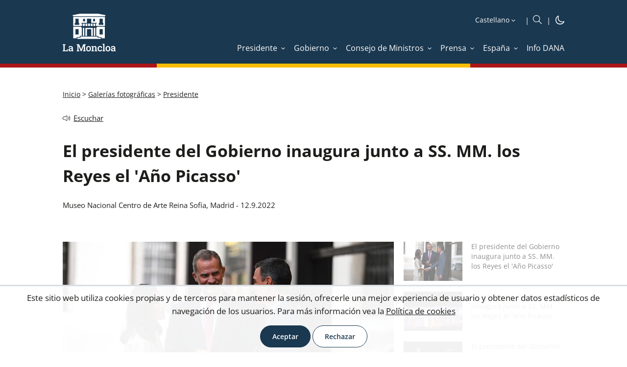

--- FILE ---
content_type: text/html; charset=utf-8
request_url: https://www.lamoncloa.gob.es/multimedia/galeriasfotograficas/presidente/Paginas/2022/120922-galeriapicasso.aspx
body_size: 15046
content:
<!DOCTYPE html><html xmlns="http://www.w3.org/1999/xhtml" xml:lang="es" lang="es" class="no-js"><head id="Head"><meta http-equiv="Content-type" content="text/html; charset=utf-8" /><meta http-equiv="X-UA-Compatible" content="IE=edge" /><meta name="viewport" content="width=device-width, initial-scale=1" /><link rel="icon" type="image/vnd.microsoft.icon" href="/Theme/RYellow/img/favicon.ico" /><link rel="apple-touch-icon" sizes="57x57" href="/Theme/RLaMoncloa/img/apple-touch-icon-57x57.png" /><link rel="apple-touch-icon" sizes="114x114" href="/Theme/RLaMoncloa/img/apple-touch-icon-114x114.png" /><meta content="Museo Nacional Centro de Arte Reina Sofía, Madrid, lunes, 12 de septiembre de 2022. La Moncloa. 12/09/2022. El presidente del Gobierno inaugura junto a SS. MM. los Reyes el &amp;quot;Año Picasso&amp;quot; [Galerías fotográficas/Presidente]" name="description" /> <meta content="Galerías fotográficas,Presidente" name="keywords" /> <meta content="summary_large_image" name="twitter:card" /> <meta content="El presidente del Gobierno inaugura junto a SS. MM. los Reyes el &amp;quot;Año Picasso&amp;quot;" property="og:title" /> <meta content="https://www.lamoncloa.gob.es/multimedia/galeriasfotograficas/presidente/paginas/2022/120922-galeriapicasso.aspx" property="og:url" /> <meta content="Museo Nacional Centro de Arte Reina Sofía, Madrid, lunes, 12 de septiembre de 2022. La Moncloa. 12/09/2022. El presidente del Gobierno inaugura junto a SS. MM. los Reyes el &amp;quot;Año Picasso&amp;quot; [Galerías fotográficas/Presidente]" property="og:description" /> <meta content="https://www.lamoncloa.gob.es/Theme/RLaMoncloa/img/yellow/logo-compartir_v2.png" property="og:image" /> <meta content="follow,index,max-image-preview:large" name="robots" /> <script>var GIDGA4 = 'G-21V0211CQN';window.addEventListener('DOMContentLoaded', function () {if (IsCookieAccepted('CONSENT')) {window.gtag = window.gtag || function () {(window.dataLayer = window.dataLayer || []).push(arguments)};var fileGA4 = document.createElement('script');fileGA4.async = true;fileGA4.src = "//www.googletagmanager.com/gtag/js?id=G-21V0211CQN";document.head.insertBefore(fileGA4, document.head.firstChild);var codeGA4 = document.createElement('script');codeGA4.innerHTML = "gtag('js', new Date());gtag('config', 'G-21V0211CQN', {page_location: '/multimedia/galeriasfotograficas/presidente/Paginas/2022/120922-galeriapicasso.aspx'});";fileGA4.insertAdjacentElement('afterend',codeGA4);}else{trackAnonymus('G-21V0211CQN', '', 'page_view','AnonymusUser', document);}});</script><script src="/Theme/RCommon/js/jquery.js"></script><script defer src="/Theme/RCommon/js/menu-click-fix.min.js"></script><link rel='canonical' href='https://www.lamoncloa.gob.es/multimedia/galeriasfotograficas/presidente/paginas/2022/120922-galeriapicasso.aspx' /><script defer src="/Theme/RCommon/js/main.min.js"></script><link id="CssLink-252d78cc2f9f499790d26c0f706ef2d8" rel="stylesheet" type="text/css" href="/Theme/RYellow/css/custom.min.css"/><link id="CssLink-a0b295be99ad4312ac4149a501b84c31" rel="stylesheet" type="text/css" href="/Theme/RYellow/css/fonts.min.css"/><link id="CssLink-db6553fcb7f24be38bd040514adf50bd" rel="stylesheet" type="text/css" href="/Theme/RYellow/css/normalize.min.css"/><link id="CssLink-cf6a3167aaa243a7838c3c282a6fa2b9" rel="stylesheet" type="text/css" href="/Theme/RYellow/css/main.min.css"/><link id="CssLink-fca1585e33d54cc39f32bc4d505fb4e9" rel="stylesheet" type="text/css" href="/Theme/RYellow/Desktop/css/master-desktop.min.css"/><link id="CssLink-36394b771d094818a33003412634688a" rel="stylesheet" type="text/css" href="/Theme/RYellow/css/breadcrumb.min.css"/><link id="CssLink-c120e2f82c994f21826ef5d2ccfcece9" rel="stylesheet" type="text/css" href="/Theme/RYellow/css/column-right.min.css"/><link id="CssLink-d867a95e68ac457ba88df3f471db10aa" rel="stylesheet" type="text/css" href="/Theme/RCommon/ReadSpeaker/webReader/skins/Yellow/Yellow.min.css"/><link id="CssLink-316b4961b40549ccbba37467a26efb63" rel="stylesheet" type="text/css" href="/Theme/RYellow/css/gallery-media.min.css"/><link href="/Theme/RLaMoncloa/css/Yellow/main-extra.min.css" type="text/css" rel="stylesheet" /><link href="/Theme/RYellow/css/print.min.css" type="text/css" rel="stylesheet" media="print"/><script type="text/javascript">// <![CDATA[ function ExecuteOrDelayUntilScriptLoaded(){}function removeAllStatus(){}// ]]></script><script type="text/javascript">window.addEventListener('DOMContentLoaded', function () {document.body.classList.remove("no-js");});</script><title>La Moncloa. 12/09/2022. El presidente del Gobierno inaugura junto a SS. MM. los Reyes el 'Año Picasso' [Galerías fotográficas/Presidente]</title><script id="rs_wr_init" src="//cdn-eu.readspeaker.com/script/4884/webReader/webReader.js?pids=wr&amp;mobile=0&amp;noDefaultSkin=1&amp;disable=settings,help,dictionary,translation,clicklisten,textmode,enlarge"></script></head><body class="desktop lamoncloa yellow fotogaleria fixed no-js"><div id="s4-workspace"><div id="s4-bodyContainer"><div id="ctl00_DeltaPlaceHolderMain"><div class="customWidth"><div id="contentBox"><form method="post" action="./120922-galeriapicasso.aspx" onsubmit="javascript:return WebForm_OnSubmit();" id="aspnetForm"><div class="aspNetHidden"><input type="hidden" name="MSOWebPartPage_PostbackSource" id="MSOWebPartPage_PostbackSource" value="" /><input type="hidden" name="MSOTlPn_SelectedWpId" id="MSOTlPn_SelectedWpId" value="" /><input type="hidden" name="MSOTlPn_View" id="MSOTlPn_View" value="0" /><input type="hidden" name="MSOTlPn_ShowSettings" id="MSOTlPn_ShowSettings" value="False" /><input type="hidden" name="MSOGallery_SelectedLibrary" id="MSOGallery_SelectedLibrary" value="" /><input type="hidden" name="MSOGallery_FilterString" id="MSOGallery_FilterString" value="" /><input type="hidden" name="MSOTlPn_Button" id="MSOTlPn_Button" value="none" /><input type="hidden" name="__EVENTTARGET" id="__EVENTTARGET" value="" /><input type="hidden" name="__EVENTARGUMENT" id="__EVENTARGUMENT" value="" /><input type="hidden" name="__REQUESTDIGEST" id="__REQUESTDIGEST" value="noDigest" /><input type="hidden" name="MSOSPWebPartManager_DisplayModeName" id="MSOSPWebPartManager_DisplayModeName" value="Browse" /><input type="hidden" name="MSOSPWebPartManager_ExitingDesignMode" id="MSOSPWebPartManager_ExitingDesignMode" value="false" /><input type="hidden" name="MSOWebPartPage_Shared" id="MSOWebPartPage_Shared" value="" /><input type="hidden" name="MSOLayout_LayoutChanges" id="MSOLayout_LayoutChanges" value="" /><input type="hidden" name="MSOLayout_InDesignMode" id="MSOLayout_InDesignMode" value="" /><input type="hidden" name="MSOSPWebPartManager_OldDisplayModeName" id="MSOSPWebPartManager_OldDisplayModeName" value="Browse" /><input type="hidden" name="MSOSPWebPartManager_StartWebPartEditingName" id="MSOSPWebPartManager_StartWebPartEditingName" value="false" /><input type="hidden" name="MSOSPWebPartManager_EndWebPartEditing" id="MSOSPWebPartManager_EndWebPartEditing" value="false" /><input type="hidden" name="__LASTFOCUS" id="__LASTFOCUS" value="" /><input type="hidden" name="__VIEWSTATE" id="__VIEWSTATE" value="5dUPBcbp7r/cYRPT+2C59WtU9xYDdCbY86IWH2qHpRiibKKIh8VJQmHCwBBFTNY8xnGYfXf8qPsNV8agep8itvfPww+1OLhLIlj0qX2JCBo=" /></div><script type="text/javascript">//<![CDATA[var theForm = document.forms['aspnetForm'];if (!theForm) {theForm = document.aspnetForm;}function __doPostBack(eventTarget, eventArgument) {if (!theForm.onsubmit || (theForm.onsubmit() != false)) {theForm.__EVENTTARGET.value = eventTarget;theForm.__EVENTARGUMENT.value = eventArgument;theForm.submit();}}//]]></script><script type="text/javascript">//<![CDATA[var g_correlationId = '0986f2a1-5bb2-b0c9-c08d-4224001acf10';var g_wsaRUMEnabled = false;//]]></script><script type="text/javascript">//<![CDATA[(function(){if(typeof(window.SP) == "undefined") window.SP = {};if(typeof(window.SP.YammerSwitch) == "undefined") window.SP.YammerSwitch = {};var ysObj = window.SP.YammerSwitch;ysObj.IsEnabled = false;ysObj.TargetYammerHostName = "www.yammer.com";} )(); window.SPThemeUtils && SPThemeUtils.RegisterCssReferences([{"Url":"\u002fTheme\u002fRYellow\u002fcss\u002fcustom.min.css","OriginalUrl":"\u002fTheme\u002fRYellow\u002fcss\u002fcustom.min.css","Id":"CssLink-252d78cc2f9f499790d26c0f706ef2d8","ConditionalExpression":"","After":"","RevealToNonIE":"false"},{"Url":"\u002fTheme\u002fRYellow\u002fcss\u002ffonts.min.css","OriginalUrl":"\u002fTheme\u002fRYellow\u002fcss\u002ffonts.min.css","Id":"CssLink-a0b295be99ad4312ac4149a501b84c31","ConditionalExpression":"","After":"System.String[]","RevealToNonIE":"false"},{"Url":"\u002fTheme\u002fRYellow\u002fcss\u002fnormalize.min.css","OriginalUrl":"\u002fTheme\u002fRYellow\u002fcss\u002fnormalize.min.css","Id":"CssLink-db6553fcb7f24be38bd040514adf50bd","ConditionalExpression":"","After":"System.String[]","RevealToNonIE":"false"},{"Url":"\u002fTheme\u002fRYellow\u002fcss\u002fmain.min.css","OriginalUrl":"\u002fTheme\u002fRYellow\u002fcss\u002fmain.min.css","Id":"CssLink-cf6a3167aaa243a7838c3c282a6fa2b9","ConditionalExpression":"","After":"System.String[]","RevealToNonIE":"false"},{"Url":"\u002fTheme\u002fRYellow\u002fDesktop\u002fcss\u002fmaster-desktop.min.css","OriginalUrl":"\u002fTheme\u002fRYellow\u002fDesktop\u002fcss\u002fmaster-desktop.min.css","Id":"CssLink-fca1585e33d54cc39f32bc4d505fb4e9","ConditionalExpression":"","After":"System.String[]","RevealToNonIE":"false"},{"Url":"\u002fTheme\u002fRYellow\u002fcss\u002fbreadcrumb.min.css","OriginalUrl":"\u002fTheme\u002fRYellow\u002fcss\u002fbreadcrumb.min.css","Id":"CssLink-36394b771d094818a33003412634688a","ConditionalExpression":"","After":"System.String[]","RevealToNonIE":"false"},{"Url":"\u002fTheme\u002fRYellow\u002fcss\u002fcolumn-right.min.css","OriginalUrl":"\u002fTheme\u002fRYellow\u002fcss\u002fcolumn-right.min.css","Id":"CssLink-c120e2f82c994f21826ef5d2ccfcece9","ConditionalExpression":"","After":"System.String[]","RevealToNonIE":"false"},{"Url":"\u002fTheme\u002fRCommon\u002fReadSpeaker\u002fwebReader\u002fskins\u002fYellow\u002fYellow.min.css","OriginalUrl":"\u002fTheme\u002fRCommon\u002fReadSpeaker\u002fwebReader\u002fskins\u002fYellow\u002fYellow.min.css","Id":"CssLink-d867a95e68ac457ba88df3f471db10aa","ConditionalExpression":"","After":"System.String[]","RevealToNonIE":"false"},{"Url":"\u002fTheme\u002fRYellow\u002fcss\u002fgallery-media.min.css","OriginalUrl":"\u002fTheme\u002fRYellow\u002fcss\u002fgallery-media.min.css","Id":"CssLink-316b4961b40549ccbba37467a26efb63","ConditionalExpression":"","After":"System.String[]","RevealToNonIE":"false"}]);function WebForm_OnSubmit() {UpdateFormDigest('\u002fmultimedia\u002fgaleriasfotograficas\u002fpresidente', 1440000);return true;}//]]></script><!-- header_inicio --><header id="header">	<!-- header-container_inicio --><div class="header-container "><!-- container_inicio --><div class="container">	<!-- header-left_inicio --><div class="header-left"><!-- logosHeader_inicio --><div class="logos"> <a href="/Paginas/index.aspx" id="logo1Link" target="_self" title="Ir a inicio. La Moncloa" onclick="javascript:GoogleTrackEvent(&#39;True&#39;,&#39;LogoCabecera.Desktop&#39;,&#39;Click&#39;,&#39;Ir a inicio. La Moncloa. [https://www.lamoncloa.gob.es/multimedia/galeriasfotograficas/presidente/Paginas/2022/120922-galeriapicasso.aspx]&#39;);" accesskey="0"><img id="logo1img" title="Ir a inicio. La Moncloa" src="/Theme/RYellow/img/logo-header.svg" alt="Ir a inicio. La Moncloa" /></a></div>	<div id="logosFixed" class="logos-fixed"> <a href="/Paginas/index.aspx" id="logo1LinkFixed" target="_self" title="Ir a inicio. La Moncloa" onclick="javascript:GoogleTrackEvent(&#39;True&#39;,&#39;LogoCabecera.Desktop&#39;,&#39;Click&#39;,&#39;Ir a inicio. La Moncloa. [https://www.lamoncloa.gob.es/multimedia/galeriasfotograficas/presidente/Paginas/2022/120922-galeriapicasso.aspx]&#39;);" accesskey="1"><img id="logo1imgFixed" title="Ir a inicio. La Moncloa" src="/Theme/RYellow/img/logo-header-fixed.svg" alt="Ir a inicio. La Moncloa" /></a></div>	<!-- logosHeader_fin --></div><!-- header-left_fin --><!-- header-right_inicio --><div class="header-right"> <div class="header-right-top"><!-- idiomas_inicio --><div id="idioms"><label for="SelectIdiomas" class="hidden">Idioma</label> <select name="ctl00$PlaceHolderHeader$Cabecera$DisplayMode$Idioms$SelectIdiomas" onchange="javascript:setTimeout(&#39;__doPostBack(\&#39;ctl00$PlaceHolderHeader$Cabecera$DisplayMode$Idioms$SelectIdiomas\&#39;,\&#39;\&#39;)&#39;, 0)" id="SelectIdiomas" accesskey="i" title="Seleccione idioma"><option selected="selected" value="es">Castellano</option><option value="ca">Catal&#224;</option><option value="gl">Galego</option><option value="eu">Euskara</option><option value="va">Valenci&#224;</option><option value="en">English</option></select></div><!-- idiomas_fin --> <!-- boxSearch_inicio --><div id="buscador" class="boxSearch" role="search"><a id="SearchlinkFixed" class="buttonSearch" title="Ir al buscador" accesskey="B" href="/Paginas/buscadoravanzado.aspx"><img src="/Theme/RYellow/img/icon/icon-search_boxsearch_ffffff.svg" alt="Ir al buscador" title="Ir al buscador" /></a></div><!-- boxSearch_fin --><!-- darkMode_inicio --><div id="darkMode" class="dark-mode"><a href="?mode=Dark" title="iconoDarkMode" target="_self" onclick="DarkMode(); return false"><img src="/Theme/RYellow/img/icon/darkmode-icon-light.svg" id="imgDarkMode" title="Cambiar a modo oscuro" alt="Cambiar a modo oscuro" /></a></div><!-- darkMode_fin --></div><div id="menuFixed" class="menu-yellow"><img src="/Theme/RYellow/img/icon/icon-menu_ffffff.svg" alt="Botón menú fijo" title="Botón menú fijo" /></div><input type="checkbox" class="menuInputFixed" /><div class="header-right-bottom"><script defer src="/Theme/RCommon/js/EnlaceMenu.min.js"></script><div class="enlacesMenuContainer"><ul><li id="li1_1_menuAnchoCompleto_Presidente"><a onclick="mostrarMenu(this,'li1_1_menu_Presidente');return false;" class="enlaceMenu" title="Presidente" href="/presidente/Paginas/index.aspx" target="_self"><span>Presidente</span></a></li><li id="li1_2_menuAnchoCompleto_Gobierno"><a onclick="mostrarMenu(this,'li1_2_menu_Gobierno');return false;" class="enlaceMenu" title="Gobierno" href="/gobierno/Paginas/index.aspx" target="_self"><span>Gobierno</span></a></li><li id="li1_3_menuAnchoCompleto_ConsejodeMinistros"><a onclick="mostrarMenu(this,'li1_3_menu_ConsejodeMinistros');return false;" class="enlaceMenu" title="Consejo de Ministros" href="/consejodeministros/Paginas/index.aspx" target="_self"><span>Consejo de Ministros</span></a></li><li id="li1_4_menuAnchoCompleto_Prensa"><a onclick="mostrarMenu(this,'li1_4_menu_Prensa');return false;" class="enlaceMenu" title="Prensa" href="/serviciosdeprensa/Paginas/index.aspx" target="_self"><span>Prensa</span></a></li><li id="li1_5_menuAnchoCompleto_Espana"><a onclick="mostrarMenu(this,'li1_5_menu_Espana');return false;" class="enlaceMenu" title="España" href="/espana/Paginas/index.aspx" target="_self"><span>España</span></a></li><li id="li1_6_menuAnchoCompleto_InfoDANA"><a class="enlaceMenu no-children" title="Info DANA" href="/info-dana/Paginas/index.aspx" target="_self"><span>Info DANA</span></a></li></ul></div></div></div> <!-- header-right_fin --></div><!-- container_fin -->	</div> <!-- header-container_fin -->	<!-- row-menu_inicio --><div class="row row-menu"><!-- container_inicio --><div class="container"><div id="menu" role="navigation" aria-label="Menu"><a href="#" title="Cerrar" id="btnCloseID" class="btnClose hidden" onclick="CerrarMenu(); return false;">Cerrar</a><ul title="Menú Principal" id="DesplegableAnchoCompleto" class="hidden"><li id="li1_1_menu_Presidente" class="elementMenu animation hidden"><a id="menu_Presidente" aria-labelledby="menu menu_Presidente" title="Presidente" href="/presidente/Paginas/index.aspx" target="_self" ><span>Presidente</span></a><ul aria-labelledby="menu_Presidente" class="submenu" title="Menú Principal. Presidente"><li id="li2_1_menu_PresidenteActividad"><a id="menu_PresidenteActividad" aria-labelledby="menu_Presidente menu_PresidenteActividad" title="Actividad" href="/presidente/actividades/Paginas/index.aspx" target="_self" onclick="javascript:CerrarMenu();GoogleTrackEvent('True','Menu','Click','Actividad [Presidente] [/presidente/actividades/Paginas/index.aspx]');"><span>Actividad</span></a><span class="subSite-Description">Noticias sobre la actividad del presidente del Gobierno</span></li><li id="li2_2_menu_PresidenteAgenda"><a id="menu_PresidenteAgenda" aria-labelledby="menu_Presidente menu_PresidenteAgenda" title="Agenda" href="/presidente/agenda/Paginas/index.aspx" target="_self" onclick="javascript:CerrarMenu();GoogleTrackEvent('True','Menu','Click','Agenda [Presidente] [/presidente/agenda/Paginas/index.aspx]');"><span>Agenda</span></a><span class="subSite-Description">Listado diario de las actividades del presidente del Gobierno</span></li><li id="li2_3_menu_PresidenteIntervenciones"><a id="menu_PresidenteIntervenciones" aria-labelledby="menu_Presidente menu_PresidenteIntervenciones" title="Intervenciones" href="/presidente/intervenciones/Paginas/index.aspx" target="_self" onclick="javascript:CerrarMenu();GoogleTrackEvent('True','Menu','Click','Intervenciones [Presidente] [/presidente/intervenciones/Paginas/index.aspx]');"><span>Intervenciones</span></a><span class="subSite-Description">Transcripciones de actos y comparecencias; entrevistas y art&#237;culos del presidente</span></li><li id="li2_4_menu_PresidenteBiografia"><a id="menu_PresidenteBiografia" aria-labelledby="menu_Presidente menu_PresidenteBiografia" title="Biografía" href="/presidente/biografia/Paginas/index.aspx" target="_self" onclick="javascript:CerrarMenu();GoogleTrackEvent('True','Menu','Click','Biografía [Presidente] [/presidente/biografia/Paginas/index.aspx]');"><span>Biografía</span></a><span class="subSite-Description">Presentaci&#243;n y curriculum vitae del jefe del Ejecutivo</span></li><li id="li2_5_menu_PresidenteEscribiralpresidente"><a id="menu_PresidenteEscribiralpresidente" aria-labelledby="menu_Presidente menu_PresidenteEscribiralpresidente" title="Escribir al presidente: abre ventana nueva" href="https://escribealpresidente.presidencia.gob.es/escribealpresidente" target="_blank" onclick="javascript:CerrarMenu();GoogleTrackEvent('True','Menu','Click','Escribir al presidente [Presidente] [https://escribealpresidente.presidencia.gob.es/escribealpresidente]');"><span>Escribir al presidente</span></a><span class="subSite-Description">Opciones de contacto con el presidente del Gobierno</span></li><li id="li2_6_menu_PresidentePresidentesdesde1978"><a id="menu_PresidentePresidentesdesde1978" aria-labelledby="menu_Presidente menu_PresidentePresidentesdesde1978" title="Presidentes desde 1978" href="/presidente/presidentes/Paginas/index.aspx" target="_self" onclick="javascript:CerrarMenu();GoogleTrackEvent('True','Menu','Click','Presidentes desde 1978 [Presidente] [/presidente/presidentes/Paginas/index.aspx]');"><span>Presidentes desde 1978</span></a><span class="subSite-Description">Relaci&#243;n de presidentes del Gobierno de la democracia</span></li><li id="li2_7_menu_PresidenteFiguradelpresidenteysusfunciones"><a id="menu_PresidenteFiguradelpresidenteysusfunciones" aria-labelledby="menu_Presidente menu_PresidenteFiguradelpresidenteysusfunciones" title="Figura del presidente y sus funciones" href="/presidente/Paginas/funciones.aspx" target="_self" onclick="javascript:CerrarMenu();GoogleTrackEvent('True','Menu','Click','Figura del presidente y sus funciones [Presidente] [/presidente/Paginas/funciones.aspx]');"><span>Figura del presidente y sus funciones</span></a><span class="subSite-Description">Nombramiento y funciones del presidente; estructura de la Presidencia del Gobierno</span></li></ul></li><li id="li1_2_menu_Gobierno" class="elementMenu animation hidden"><a id="menu_Gobierno" aria-labelledby="menu menu_Gobierno" class="hasthirdlevel" title="Gobierno" href="/gobierno/Paginas/index.aspx" target="_self" ><span>Gobierno</span></a><ul aria-labelledby="menu_Gobierno" class="submenu" title="Menú Principal. Gobierno"><li id="li2_1_menu_GobiernoAgenda"><a id="menu_GobiernoAgenda" aria-labelledby="menu_Gobierno menu_GobiernoAgenda" title="Agenda" href="/gobierno/agenda/Paginas/index.aspx" target="_self" onclick="javascript:CerrarMenu();GoogleTrackEvent('True','Menu','Click','Agenda [Gobierno] [/gobierno/agenda/Paginas/index.aspx]');"><span>Agenda</span></a><span class="subSite-Description">Listado diario de las actividades de los miembros del Ejecutivo</span></li><li id="li2_2_menu_GobiernoComposiciondelGobierno"><a id="menu_GobiernoComposiciondelGobierno" aria-labelledby="menu_Gobierno menu_GobiernoComposiciondelGobierno" title="Composición del Gobierno" href="/gobierno/composiciondelgobierno/Paginas/index.aspx" target="_self" onclick="javascript:CerrarMenu();GoogleTrackEvent('True','Menu','Click','Composición del Gobierno [Gobierno] [/gobierno/composiciondelgobierno/Paginas/index.aspx]');"><span>Composición del Gobierno</span></a><span class="subSite-Description">Presidente, vicepresidentes y ministros del Ejecutivo </span></li><li id="li2_3_menu_GobiernoGobiernosporlegislaturas"><a id="menu_GobiernoGobiernosporlegislaturas" aria-labelledby="menu_Gobierno menu_GobiernoGobiernosporlegislaturas" title="Gobiernos por legislaturas" href="/gobierno/gobiernosporlegislaturas/Paginas/index.aspx" target="_self" onclick="javascript:CerrarMenu();GoogleTrackEvent('True','Menu','Click','Gobiernos por legislaturas [Gobierno] [/gobierno/gobiernosporlegislaturas/Paginas/index.aspx]');"><span>Gobiernos por legislaturas</span></a><span class="subSite-Description">Integrantes de los gobiernos desde 1978</span></li></ul></li><li id="li1_3_menu_ConsejodeMinistros" class="elementMenu animation hidden"><a id="menu_ConsejodeMinistros" aria-labelledby="menu menu_ConsejodeMinistros" class="hasthirdlevel" title="Consejo de Ministros" href="/consejodeministros/Paginas/index.aspx" target="_self" ><span>Consejo de Ministros</span></a><ul aria-labelledby="menu_ConsejodeMinistros" class="submenu" title="Menú Principal. Consejo de Ministros"><li id="li2_1_menu_ConsejodeMinistrosReferencias"><a id="menu_ConsejodeMinistrosReferencias" aria-labelledby="menu_ConsejodeMinistros menu_ConsejodeMinistrosReferencias" title="Referencias" href="/consejodeministros/referencias/Paginas/index.aspx" target="_self" onclick="javascript:CerrarMenu();GoogleTrackEvent('True','Menu','Click','Referencias [Consejo de Ministros] [/consejodeministros/referencias/Paginas/index.aspx]');"><span>Referencias</span></a><span class="subSite-Description">Relaci&#243;n de los acuerdos adoptados en las reuniones del Consejo de Ministros</span></li><li id="li2_2_menu_ConsejodeMinistrosResumenes"><a id="menu_ConsejodeMinistrosResumenes" aria-labelledby="menu_ConsejodeMinistros menu_ConsejodeMinistrosResumenes" title="Resúmenes" href="/consejodeministros/resumenes/Paginas/index.aspx" target="_self" onclick="javascript:CerrarMenu();GoogleTrackEvent('True','Menu','Click','Resúmenes [Consejo de Ministros] [/consejodeministros/resumenes/Paginas/index.aspx]');"><span>Resúmenes</span></a><span class="subSite-Description">Contenido destacado de las ruedas de prensa celebradas tras el Consejo de Ministros</span></li><li id="li2_3_menu_ConsejodeMinistrosTranscripciones"><a id="menu_ConsejodeMinistrosTranscripciones" aria-labelledby="menu_ConsejodeMinistros menu_ConsejodeMinistrosTranscripciones" title="Transcripciones" href="/consejodeministros/ruedas/Paginas/index.aspx" target="_self" onclick="javascript:CerrarMenu();GoogleTrackEvent('True','Menu','Click','Transcripciones [Consejo de Ministros] [/consejodeministros/ruedas/Paginas/index.aspx]');"><span>Transcripciones</span></a><span class="subSite-Description">Transcripci&#243;n de las intervenciones en la rueda de prensa posterior al Consejo de Ministros</span></li><li id="li2_4_menu_ConsejodeMinistrosFuncionamiento"><a id="menu_ConsejodeMinistrosFuncionamiento" aria-labelledby="menu_ConsejodeMinistros menu_ConsejodeMinistrosFuncionamiento" title="Funcionamiento" href="/consejodeministros/Paginas/funciones/index.aspx" target="_self" onclick="javascript:CerrarMenu();GoogleTrackEvent('True','Menu','Click','Funcionamiento [Consejo de Ministros] [/consejodeministros/Paginas/funciones/index.aspx]');"><span>Funcionamiento</span></a><span class="subSite-Description">Qu&#233; es el Consejo de Ministros y c&#243;mo se organiza</span></li><li id="li2_5_menu_ConsejodeMinistrosHistoria"><a id="menu_ConsejodeMinistrosHistoria" aria-labelledby="menu_ConsejodeMinistros menu_ConsejodeMinistrosHistoria" title="Historia" href="/consejodeministros/historiadesusorigenes/Paginas/index.aspx" target="_self" onclick="javascript:CerrarMenu();GoogleTrackEvent('True','Menu','Click','Historia [Consejo de Ministros] [/consejodeministros/historiadesusorigenes/Paginas/index.aspx]');"><span>Historia</span></a><span class="subSite-Description">Antecedentes e historia del Consejo de Ministros</span></li></ul></li><li id="li1_4_menu_Prensa" class="elementMenu animation hidden"><a id="menu_Prensa" aria-labelledby="menu menu_Prensa" class="hasthirdlevel" title="Prensa" href="/serviciosdeprensa/Paginas/index.aspx" target="_self" ><span>Prensa</span></a><ul aria-labelledby="menu_Prensa" class="submenu" title="Menú Principal. Prensa"><li id="li2_1_menu_PrensaActualidad"><a id="menu_PrensaActualidad" aria-labelledby="menu_Prensa menu_PrensaActualidad" title="Actualidad" href="/serviciosdeprensa/notasprensa/Paginas/index.aspx" target="_self" onclick="javascript:CerrarMenu();GoogleTrackEvent('True','Menu','Click','Actualidad [Prensa] [/serviciosdeprensa/notasprensa/Paginas/index.aspx]');"><span>Actualidad</span></a><span class="subSite-Description">Noticias de los departamentos ministeriales del Gobierno de Espa&#241;a desde 2006</span></li><li id="li2_2_menu_PrensaArchivomultimedia"><a id="menu_PrensaArchivomultimedia" aria-labelledby="menu_Prensa menu_PrensaArchivomultimedia" title="Archivo multimedia" href="/multimedia/Paginas/index.aspx" target="_self" onclick="javascript:CerrarMenu();GoogleTrackEvent('True','Menu','Click','Archivo multimedia [Prensa] [/multimedia/Paginas/index.aspx]');"><span>Archivo multimedia</span></a><span class="subSite-Description">Fotograf&#237;as, galer&#237;as y v&#237;deos del presidente del Gobierno y del Consejo de Ministros</span></li><li id="li2_3_menu_PrensaAgendadelaComunicacion"><a id="menu_PrensaAgendadelaComunicacion" aria-labelledby="menu_Prensa menu_PrensaAgendadelaComunicacion" title="Agenda de la Comunicación" href="/serviciosdeprensa/agendacom/Paginas/index.aspx" target="_self" onclick="javascript:CerrarMenu();GoogleTrackEvent('True','Menu','Click','Agenda de la Comunicación [Prensa] [/serviciosdeprensa/agendacom/Paginas/index.aspx]');"><span>Agenda de la Comunicación</span></a><span class="subSite-Description">Herramienta de trabajo para todos los profesionales de la comunicaci&#243;n</span></li><li id="li2_4_menu_PrensaOficinasdeComunicacion"><a id="menu_PrensaOficinasdeComunicacion" aria-labelledby="menu_Prensa menu_PrensaOficinasdeComunicacion" title="Oficinas de Comunicación" href="/serviciosdeprensa/ofiprensa/Paginas/index.aspx" target="_self" onclick="javascript:CerrarMenu();GoogleTrackEvent('True','Menu','Click','Oficinas de Comunicación [Prensa] [/serviciosdeprensa/ofiprensa/Paginas/index.aspx]');"><span>Oficinas de Comunicación</span></a><span class="subSite-Description">Funciones y listado de estos &#243;rganos de apoyo a la pol&#237;tica exterior del Estado</span></li><li id="li2_5_menu_PrensaAcreditaciones"><a id="menu_PrensaAcreditaciones" aria-labelledby="menu_Prensa menu_PrensaAcreditaciones" title="Acreditaciones" href="/serviciosdeprensa/acredita/Paginas/index.aspx" target="_self" onclick="javascript:CerrarMenu();GoogleTrackEvent('True','Menu','Click','Acreditaciones [Prensa] [/serviciosdeprensa/acredita/Paginas/index.aspx]');"><span>Acreditaciones</span></a><span class="subSite-Description">Descripci&#243;n del procedimiento para acreditarse ante la Secretar&#237;a de Estado de Comunicaci&#243;n</span></li><li id="li2_6_menu_PrensaCorresponsales"><a id="menu_PrensaCorresponsales" aria-labelledby="menu_Prensa menu_PrensaCorresponsales" title="Corresponsales" href="/serviciosdeprensa/Corresponsales/Paginas/index.aspx" target="_self" onclick="javascript:CerrarMenu();GoogleTrackEvent('True','Menu','Click','Corresponsales [Prensa] [/serviciosdeprensa/Corresponsales/Paginas/index.aspx]');"><span>Corresponsales</span></a><span class="subSite-Description">Acreditaci&#243;n de corresponsales y enviados especiales de prensa extranjera</span></li><li id="li2_7_menu_PrensaPublicidadyComunicacionInstitucional"><a id="menu_PrensaPublicidadyComunicacionInstitucional" aria-labelledby="menu_Prensa menu_PrensaPublicidadyComunicacionInstitucional" title="Publicidad y Comunicación Institucional" href="/serviciosdeprensa/cpci/Paginas/index.aspx" target="_self" onclick="javascript:CerrarMenu();GoogleTrackEvent('True','Menu','Click','Publicidad y Comunicación Institucional [Prensa] [/serviciosdeprensa/cpci/Paginas/index.aspx]');"><span>Publicidad y Comunicación Institucional</span></a><span class="subSite-Description">Normativa y planes e informes anuales de publicidad y comunicaci&#243;n institucional</span></li><li id="li2_8_menu_PrensaNewsletter"><a id="menu_PrensaNewsletter" aria-labelledby="menu_Prensa menu_PrensaNewsletter" title="Newsletter" href="/serviciosdeprensa/newsletter/Paginas/index.aspx" target="_self" onclick="javascript:CerrarMenu();GoogleTrackEvent('True','Menu','Click','Newsletter [Prensa] [/serviciosdeprensa/newsletter/Paginas/index.aspx]');"><span>Newsletter</span></a><span class="subSite-Description">Suscripci&#243;n al bolet&#237;n con las &#250;ltimas informaciones de La Moncloa</span></li><li id="li2_9_menu_PrensaSecretariadeEstadodeComunicacion"><a id="menu_PrensaSecretariadeEstadodeComunicacion" aria-labelledby="menu_Prensa menu_PrensaSecretariadeEstadodeComunicacion" title="Secretaría de Estado de Comunicación" href="/serviciosdeprensa/Paginas/secretaria-estado-comunicacion.aspx" target="_self" onclick="javascript:CerrarMenu();GoogleTrackEvent('True','Menu','Click','Secretaría de Estado de Comunicación [Prensa] [/serviciosdeprensa/Paginas/secretaria-estado-comunicacion.aspx]');"><span>Secretaría de Estado de Comunicación</span></a><span class="subSite-Description">Estructura y funciones de este &#243;rgano de la Presidencia del Gobierno</span></li></ul></li><li id="li1_5_menu_Espana" class="elementMenu animation hidden"><a id="menu_Espana" aria-labelledby="menu menu_Espana" class="hasthirdlevel" title="España" href="/espana/Paginas/index.aspx" target="_self" ><span>España</span></a><ul aria-labelledby="menu_Espana" class="submenu" title="Menú Principal. España"><li id="li2_1_menu_EspanaConstitucion"><a id="menu_EspanaConstitucion" aria-labelledby="menu_Espana menu_EspanaConstitucion" title="Constitución" href="/espana/Paginas/constitucion.aspx" target="_self" onclick="javascript:CerrarMenu();GoogleTrackEvent('True','Menu','Click','Constitución [España] [/espana/Paginas/constitucion.aspx]');"><span>Constitución</span></a><span class="subSite-Description">Contenido de la norma suprema del ordenamiento jur&#237;dico. S&#237;mbolos del Estado</span></li><li id="li2_2_menu_EspanaOrganizaciondeEspana"><a id="menu_EspanaOrganizaciondeEspana" aria-labelledby="menu_Espana menu_EspanaOrganizaciondeEspana" title="Organización de España" href="/espana/organizacionestado/Paginas/index.aspx" target="_self" onclick="javascript:CerrarMenu();GoogleTrackEvent('True','Menu','Click','Organización de España [España] [/espana/organizacionestado/Paginas/index.aspx]');"><span>Organización de España</span></a><span class="subSite-Description">Aspectos clave de los poderes del Estado y de la organizaci&#243;n territorial</span></li></ul></li></ul></div></div><!-- container_fin --></div><div class="bandera"><div class="bandera-fondo"></div></div><!-- row-menu_fin --></header><!-- header_fin --><script>var aspForm = document.getElementById("aspnetForm");if (aspForm != null && aspForm != undefined) {aspForm.onsubmit = null;aspForm.removeAttribute("onsubmit");}</script><div class="aspNetHidden"><input type="hidden" name="__VIEWSTATEGENERATOR" id="__VIEWSTATEGENERATOR" value="A1BA8AA8" /><input type="hidden" name="__EVENTVALIDATION" id="__EVENTVALIDATION" value="Z41r6gR3jJuCJpYQdEzwnmixmGJr9SboarciAVCacYPMaVLc0+tp4hvLnIlyRhuQKNuDq3E/TLUFJQgrjRS1Fh4GYahhXNAYwV938deASorwZcvcQUjVMnpy+cIUPQAT+5dBDtqXjUB+3a15fhr1rpPw/06NLfZSbXpBE4DGMaCFBUj+QKcl4ea3Nhqs1NC3bCczMAX3EVqCUJEmO5ecuDBdR+xIfKGdrBvMAAC2WXRWEUpUjbq666lrBwEOuLyg" /></div><script type="text/javascript">//<![CDATA[(function () {function existeCookie(nombreCookie) {return document.cookie.split('; ').some(function (filaCookie) { return filaCookie.indexOf(nombreCookie + '=') === 0; });}function navegadorSoportaCookies() {try {// Borramos posibles restos y creamos cookie de prueba (de sesión)document.cookie = '__pruebaCookie=; Max-Age=0; path=/';document.cookie = '__pruebaCookie=1; path=/; SameSite=Lax';var soporte = document.cookie.indexOf('__pruebaCookie=1') !== -1;document.cookie = '__pruebaCookie=; Max-Age=0; path=/';return soporte;} catch (error) {return false;}}function mostrarBannerCookies() {var elementoBannerCookies = document.getElementById('divCookieInfo');if (!elementoBannerCookies) return;// Si ya hay consentimiento no mostramos el bannerif (existeCookie('CONSENT')) return;// Mostramos solo si el navegador permite cookiesif (navegadorSoportaCookies()) {elementoBannerCookies.classList.remove('hidden');if (elementoBannerCookies.style && elementoBannerCookies.style.display === 'none') { elementoBannerCookies.style.display = ''; }}}if (document.readyState === 'complete' || document.readyState === 'interactive') {mostrarBannerCookies();} else {document.addEventListener('DOMContentLoaded', mostrarBannerCookies);}})();var _spFormDigestRefreshInterval = 1440000;var altIconoDarkMode = "Cambiar a modo claro|Cambiar a modo oscuro";var cssClassGaleriaFotosSiguientePaginaHabilitado = 'mediaNextOn';var cssClassGaleriaFotosSiguientePaginaDeshabilitado = 'mediaNextOff';var cssClassGaleriaFotosAnteriorPaginaHabilitado = 'mediaBackOn';var cssClassGaleriaFotosAnteriorPaginaDeshabilitado = 'mediaBackOff';var cssClassGaleriaFotosElementoListaSeleccionado = 'mediaSelected';var galeriaFotosPrimeraFoto = 0;var galeriaFotosFotosPorPagina = 4;var galeriaFotosDesplazamiento = 4;var galeriaFotosFotoSeleccionada = 0;var galeriaFotosMasPaginaHabilitado;var galeriaFotosMenosPaginaHabilitado;var galeriaFotosMasHabilitado;var galeriaFotosMenosHabilitado;var gFT = new Array();var gFTC = new Array();var gFLyF = new Array();var gFIO = new Array();var gFUI = new Array();var gFIXS = new Array();var gFIM = new Array();var gFD = new Array();var gFA = new Array();var gFALT = new Array();gFTC[0] = 'El presidente del Gobierno inaugura junto a SS. MM. los Reyes el \'Año Picasso\'';gFA[0] = 'Pool Moncloa / Borja Puig de la Bellacasa. Museo Nacional Centro de Arte Reina Sofía, Madrid';gFT[0] = 'El presidente del Gobierno inaugura junto a SS. MM. los Reyes el \'Año Picasso\' | ';gFLyF[0] = ' - 12.9.2022';gFALT[0] = '12/09/2022. El presidente del Gobierno inaugura junto a SS. MM. los Reyes el \'Año Picasso\'';gFD[0] = true;gFIO[0] = '/multimedia/fotos/presidente/PublishingImages/2022/120922-SanchezPicasso1.jpg';gFUI[0] = '/multimedia/fotos/presidente/PublishingImages/2022/120922-SanchezPicasso1.jpg';gFIXS[0] = '/multimedia/fotos/presidente/PublishingImages/2022/120922-SanchezPicasso1.jpg?RenditionID=24';gFIM[0] = '/multimedia/fotos/presidente/PublishingImages/2022/120922-SanchezPicasso1.jpg?RenditionID=34';gFTC[1] = 'El presidente del Gobierno inaugura junto a SS. MM. los Reyes el \'Año Picasso\'';gFA[1] = 'Pool Moncloa / Fernando Calvo. Museo Nacional Centro de Arte Reina Sofía, Madrid';gFT[1] = 'El presidente del Gobierno inaugura junto a SS. MM. los Reyes el \'Año Picasso\' | ';gFLyF[1] = ' - 12.9.2022';gFALT[1] = '12/09/2022. El presidente del Gobierno inaugura junto a SS. MM. los Reyes el \'Año Picasso\'';gFD[1] = true;gFIO[1] = '/multimedia/fotos/presidente/PublishingImages/2022/120922-SanchezPicasso3.jpg';gFUI[1] = '/multimedia/fotos/presidente/PublishingImages/2022/120922-SanchezPicasso3.jpg';gFIXS[1] = '/multimedia/fotos/presidente/PublishingImages/2022/120922-SanchezPicasso3.jpg?RenditionID=24';gFIM[1] = '/multimedia/fotos/presidente/PublishingImages/2022/120922-SanchezPicasso3.jpg?RenditionID=34';gFTC[2] = 'El presidente del Gobierno inaugura junto a SS. MM. los Reyes el \'Año Picasso\'';gFA[2] = 'Pool Moncloa / Fernando Calvo. Museo Nacional Centro de Arte Reina Sofía, Madrid';gFT[2] = 'El presidente del Gobierno inaugura junto a SS. MM. los Reyes el \'Año Picasso\' | ';gFLyF[2] = ' - 12.9.2022';gFALT[2] = '12/09/2022. El presidente del Gobierno inaugura junto a SS. MM. los Reyes el \'Año Picasso\'';gFD[2] = true;gFIO[2] = '/multimedia/fotos/presidente/PublishingImages/2022/120922-SanchezPicasso4.jpg';gFUI[2] = '/multimedia/fotos/presidente/PublishingImages/2022/120922-SanchezPicasso4.jpg';gFIXS[2] = '/multimedia/fotos/presidente/PublishingImages/2022/120922-SanchezPicasso4.jpg?RenditionID=24';gFIM[2] = '/multimedia/fotos/presidente/PublishingImages/2022/120922-SanchezPicasso4.jpg?RenditionID=34';gFTC[3] = 'El presidente del Gobierno inaugura junto a SS. MM. los Reyes el \'Año Picasso\'';gFA[3] = 'Pool Moncloa / Fernando Calvo. Museo Nacional Centro de Arte Reina Sofía, Madrid';gFT[3] = 'El presidente del Gobierno inaugura junto a SS. MM. los Reyes el \'Año Picasso\' | ';gFLyF[3] = ' - 12.9.2022';gFALT[3] = '12/09/2022. El presidente del Gobierno inaugura junto a SS. MM. los Reyes el \'Año Picasso\'';gFD[3] = true;gFIO[3] = '/multimedia/fotos/presidente/PublishingImages/2022/120922-SanchezPicasso2.jpg';gFUI[3] = '/multimedia/fotos/presidente/PublishingImages/2022/120922-SanchezPicasso2.jpg';gFIXS[3] = '/multimedia/fotos/presidente/PublishingImages/2022/120922-SanchezPicasso2.jpg?RenditionID=24';gFIM[3] = '/multimedia/fotos/presidente/PublishingImages/2022/120922-SanchezPicasso2.jpg?RenditionID=34';galeriaFotosMasHabilitado = true;galeriaFotosMenosHabilitado = false;galeriaFotosMenosPaginaHabilitado = false;galeriaFotosMasPaginaHabilitado = false;IsSPSocialSwitchEnabled = function() { return true; };window.SPThemeUtils && SPThemeUtils.ApplyCurrentTheme(true);var __wpmExportWarning='';var __wpmCloseProviderWarning='';var __wpmDeleteWarning='';var g_clientIdDeltaPlaceHolderMain = "ctl00_DeltaPlaceHolderMain";//]]></script></form><!-- main_inicio --> <main id="ctl00_maincontainer" class="main-container"><!-- main-content-inicio --><div class="main-content"><!-- row-breadcrumb_inicio --><div class="row row-breadcrumb rs_skip rs_preserve"><div class="container"><ul class="breadcrumbList"><li><a target="_self" title="Inicio" href="/Paginas/index.aspx">Inicio</a> ></li><li><a target="_self" title="Galerías fotográficas" href="/multimedia/galeriasfotograficas/Paginas/index.aspx">Galerías fotográficas</a> ></li><li><a target="_self" title="Presidente" href="/multimedia/galeriasfotograficas/presidente/Paginas/index.aspx">Presidente</a> </li></ul></div></div><!-- row-breadcrumb_fin --><div class="row row-multimedia"><div class="container"><div id="ctl00_PlaceHolderMain_DisplayMode_fotoGaleria_DisplayMode_ucReadSpeaker_DisplayMode_ReadSpeakerControl" class="ReadSpeaker rs_skip rs_preserve"><script> window.rsConf = {general: {uiLang: 'es_es'}}; </script><div class="VozV25"><div id='readspeaker_button1' class='rsbtn'><a class='rsbtn_play' accesskey='L' title='Escuchar' href='//app-eu.readspeaker.com/cgi-bin/rsent?customerid=4884&amp;lang=es_es&amp;readid=ctl00_maincontainer&amp;url=https%3a%2f%2fwww.lamoncloa.gob.es%2fmultimedia%2fgaleriasfotograficas%2fpresidente%2fPaginas%2f2022%2f120922-galeriapicasso.aspx' onclick="GoogleTrackEvent(true,'Voz','Escuchar','12/09/2022. El+presidente+del+Gobierno+inaugura+junto+a+SS.+MM.+los+Reyes+el+%27A%26ntilde%3bo+Picasso%27');return false;" ><span class='rsbtn_left rsimg rspart'><span class='rsbtn_text'><span>Escuchar</span></span></span><span class='rsbtn_right rsimg rsplay rspart'></span></a></div></div></div></div></div> <!-- row-multimedia_fin --> <!-- content-detail_inicio --><div id="ContentDetail" class="row row-news" accesskey="1"><div class="container"><h1 id="h1Title">El presidente del Gobierno inaugura junto a SS. MM. los Reyes el 'A&ntilde;o Picasso'</h1><p id="ctl00_PlaceHolderMain_DisplayMode_fotoGaleria_DisplayMode_dateAndSubsite" class="sitedate"><span id="ctl00_PlaceHolderMain_DisplayMode_fotoGaleria_DisplayMode_pDateYellow" class="date">Museo Nacional Centro de Arte Reina Sofía, Madrid - 12.9.2022</span></p><!-- PhotoGallery_init --><div id="PhotoGalleryContainer" class="banner-news mediaContainer photo-gallery"><script defer src="/Theme/RCommon/js/swipe.min.js"></script><script defer src="/Theme/RCommon/js/V2/PhotoGallery.min.js"></script><div class="mediaLContainer">	<div class="mediaPlayerContainer rs_skip">	<div class="galeriaFotosContenedorFoto"><img id="img_controlMedia_foto" src="/multimedia/fotos/presidente/PublishingImages/2022/120922-SanchezPicasso1.jpg?RenditionID=34" alt="12/09/2022. El presidente del Gobierno inaugura junto a SS. MM. los Reyes el &#39;A&#241;o Picasso&#39;" title="12/09/2022. El presidente del Gobierno inaugura junto a SS. MM. los Reyes el &#39;A&#241;o Picasso&#39;" /><div id="div_controlMedia_descargar" class="mediaDownloadContainer rs_skip"><a download target="_blank" class="downloadOk" href="/multimedia/fotos/presidente/PublishingImages/2022/120922-SanchezPicasso1.jpg" id="a_controlMedia_descargar" title="Descargar" onclick="javascript:GoogleTrackEvent('True','Galería','Download','El presidente del Gobierno inaugura junto a SS. MM. los Reyes el \'Año Picasso\' [/multimedia/fotos/presidente/PublishingImages/2022/120922-SanchezPicasso1.jpg]');">Descargar</a></div></div>	</div>	<!-- ContenedorFlechasImagen--><div id="mediaDetailContainer" class="mediaDetailContainer"><div class="mediaInfoContainer"><p> <span id="mediaTitleID" class="mediaTitle">El presidente del Gobierno inaugura junto a SS. MM. los Reyes el 'Año Picasso' | </span><span id="mediaAutorID" class="mediaAutor">Pool Moncloa / Borja Puig de la Bellacasa. Museo Nacional Centro de Arte Reina Sofía, Madrid</span><span id="mediaDateID" class="mediaDate"> - 12.9.2022</span></p></div>	</div><!-- galeriaFotosContenedorPie -->	</div><!-- galeriaFotosContenedorIzquierdo --><div class="mediaRContainer"><div class="mediaList"><!-- lista derecha_init --><ol><li id="li_controlMedia_0" class="mediaSelected">	<a href="?galf1er=0&amp;galf2r=0" onclick="javascript:seleccionarFoto(galeriaFotosPrimeraFoto + 0, 'controlMedia','True'); return false;"><span class="mediaItemLContainer rs_skip"> <img class="videoImage" id="img_controlMedia_0" src="/multimedia/fotos/presidente/PublishingImages/2022/120922-SanchezPicasso1.jpg?RenditionID=24" alt="12/09/2022. El presidente del Gobierno inaugura junto a SS. MM. los Reyes el &#39;A&#241;o Picasso&#39;" title="12/09/2022. El presidente del Gobierno inaugura junto a SS. MM. los Reyes el &#39;A&#241;o Picasso&#39;" /></span><span class="mediaItemText" id="controlMedia_0_text">El presidente del Gobierno inaugura junto a SS. MM. los Reyes el 'Año Picasso'</span></a>	</li><li id="li_controlMedia_1" class="">	<a href="?galf1er=0&amp;galf2r=1" onclick="javascript:seleccionarFoto(galeriaFotosPrimeraFoto + 1, 'controlMedia','True'); return false;"><span class="mediaItemLContainer rs_skip"> <img class="videoImage" id="img_controlMedia_1" src="/multimedia/fotos/presidente/PublishingImages/2022/120922-SanchezPicasso3.jpg?RenditionID=24" alt="12/09/2022. El presidente del Gobierno inaugura junto a SS. MM. los Reyes el &#39;A&#241;o Picasso&#39;" title="12/09/2022. El presidente del Gobierno inaugura junto a SS. MM. los Reyes el &#39;A&#241;o Picasso&#39;" /></span><span class="mediaItemText" id="controlMedia_1_text">El presidente del Gobierno inaugura junto a SS. MM. los Reyes el 'Año Picasso'</span></a>	</li><li id="li_controlMedia_2" class="">	<a href="?galf1er=0&amp;galf2r=2" onclick="javascript:seleccionarFoto(galeriaFotosPrimeraFoto + 2, 'controlMedia','True'); return false;"><span class="mediaItemLContainer rs_skip"> <img class="videoImage" id="img_controlMedia_2" src="/multimedia/fotos/presidente/PublishingImages/2022/120922-SanchezPicasso4.jpg?RenditionID=24" alt="12/09/2022. El presidente del Gobierno inaugura junto a SS. MM. los Reyes el &#39;A&#241;o Picasso&#39;" title="12/09/2022. El presidente del Gobierno inaugura junto a SS. MM. los Reyes el &#39;A&#241;o Picasso&#39;" /></span><span class="mediaItemText" id="controlMedia_2_text">El presidente del Gobierno inaugura junto a SS. MM. los Reyes el 'Año Picasso'</span></a>	</li><li id="li_controlMedia_3" class="">	<a href="?galf1er=0&amp;galf2r=3" onclick="javascript:seleccionarFoto(galeriaFotosPrimeraFoto + 3, 'controlMedia','True'); return false;"><span class="mediaItemLContainer rs_skip"> <img class="videoImage" id="img_controlMedia_3" src="/multimedia/fotos/presidente/PublishingImages/2022/120922-SanchezPicasso2.jpg?RenditionID=24" alt="12/09/2022. El presidente del Gobierno inaugura junto a SS. MM. los Reyes el &#39;A&#241;o Picasso&#39;" title="12/09/2022. El presidente del Gobierno inaugura junto a SS. MM. los Reyes el &#39;A&#241;o Picasso&#39;" /></span><span class="mediaItemText" id="controlMedia_3_text">El presidente del Gobierno inaugura junto a SS. MM. los Reyes el 'Año Picasso'</span></a>	</li></ol></div></div>	</div>	<!-- PhotoGallery_fin --><div class="row row-multimedia">	<div class="container"><div id="divCompartirRedes" class="multimedia rs_skip rs_preserve"><div class="containerCompartir"><div class="containerRedes"><span class="share">Compartir en</span><ul><li><a class="x" target="_blank"title="x: abre ventana nueva" href="http://twitter.com/share?url=https://www.lamoncloa.gob.es/multimedia/galeriasfotograficas/presidente/paginas/2022/120922-galeriapicasso.aspx&text=el+presidente+del+gobierno+inaugura+junto+a+ss.+mm.+los+reyes+el+%e2%80%98a%c3%b1o+picasso%e2%80%99" onclick="javascript:GoogleTrackEvent('True','RedesSociales-Compartir','Click','x. [https://www.lamoncloa.gob.es/multimedia/galeriasfotograficas/presidente/Paginas/2022/120922-galeriapicasso.aspx]');" ><img alt="x: abre ventana nueva" title="x: abre ventana nueva" src="/theme/ryellow/img/social/x_1a3850.svg" /></a></li><li><a class="whatsapp" target="_blank"title="Whatsapp: abre ventana nueva" href="https://web.whatsapp.com/send?text=https://www.lamoncloa.gob.es/multimedia/galeriasfotograficas/presidente/paginas/2022/120922-galeriapicasso.aspx" onclick="javascript:GoogleTrackEvent('True','RedesSociales-Compartir','Click','Whatsapp. [https://www.lamoncloa.gob.es/multimedia/galeriasfotograficas/presidente/Paginas/2022/120922-galeriapicasso.aspx]');" ><img alt="Whatsapp: abre ventana nueva" title="Whatsapp: abre ventana nueva" src="/theme/ryellow/img/social/whatsapp_1a3850.svg" /></a></li><li><a class="linkedin" target="_blank"title="Linkedin: abre ventana nueva" href="https://www.linkedin.com/sharing/share-offsite/?url=https://www.lamoncloa.gob.es/multimedia/galeriasfotograficas/presidente/paginas/2022/120922-galeriapicasso.aspx" onclick="javascript:GoogleTrackEvent('True','RedesSociales-Compartir','Click','Linkedin. [https://www.lamoncloa.gob.es/multimedia/galeriasfotograficas/presidente/Paginas/2022/120922-galeriapicasso.aspx]');" ><img alt="Linkedin: abre ventana nueva" title="Linkedin: abre ventana nueva" src="/theme/ryellow/img/social/linkedin_1a3850.svg" /></a></li><li><a class="facebook" target="_blank"title="Facebook: abre ventana nueva" href="http://www.facebook.com/sharer.php?u=https://www.lamoncloa.gob.es/multimedia/galeriasfotograficas/presidente/paginas/2022/120922-galeriapicasso.aspx" onclick="javascript:GoogleTrackEvent('True','RedesSociales-Compartir','Click','Facebook. [https://www.lamoncloa.gob.es/multimedia/galeriasfotograficas/presidente/Paginas/2022/120922-galeriapicasso.aspx]');" ><img alt="Facebook: abre ventana nueva" title="Facebook: abre ventana nueva" src="/theme/ryellow/img/social/facebook_1a3850.svg" /></a></li><li><a href="mailto:?subject=%4C%61%20%4D%6F%6E%63%6C%6F%61%2E%50%72%65%73%69%64%65%6E%74%65%2E%45%6C%20%70%72%65%73%69%64%65%6E%74%65%20%64%65%6C%20%47%6F%62%69%65%72%6E%6F%20%69%6E%61%75%67%75%72%61%20%6A%75%6E%74%6F%20%61%20%53%53%2E%20%4D%4D%2E%20%6C%6F%73%20%52%65%79%65%73%20%65%6C%20%E2%80%98%41%C3%B1%6F%20%50%69%63%61%73%73%6F%E2%80%99&amp;body=%54%65%20%72%65%63%6F%6D%69%65%6E%64%6F%20%65%73%74%61%20%70%C3%A1%67%69%6E%61%3A%20%68%74%74%70%73%3A%2F%2F%77%77%77%2E%6C%61%6D%6F%6E%63%6C%6F%61%2E%67%6F%62%2E%65%73%2F%6D%75%6C%74%69%6D%65%64%69%61%2F%67%61%6C%65%72%69%61%73%66%6F%74%6F%67%72%61%66%69%63%61%73%2F%70%72%65%73%69%64%65%6E%74%65%2F%50%61%67%69%6E%61%73%2F%32%30%32%32%2F%31%32%30%39%32%32%2D%67%61%6C%65%72%69%61%70%69%63%61%73%73%6F%2E%61%73%70%78" accesskey="N" title="Enviar por correo: abre ventana nueva" target="_blank" class="mail"><img src="/Theme/RYellow/img/social/mail_1a3850.svg" alt="Enviar por correo: abre ventana nueva" title="Enviar por correo: abre ventana nueva" /></a></li><li><div class='tooltip'> <script> //<![CDATA[function HideTooltip(){ document.querySelector('.tooltiptext').classList.add('hidden');}if(navigator.clipboard != null){document.write("<img alt='Copiar enlace' class='link' title='Copiar enlace' onclick='CopyToClipboard()' onmouseleave='HideTooltip()' src='/theme/ryellow/img/social/link_1a3850.svg'/><span class='tooltiptext hidden'>Enlace copiado</span>");}//]]> </script></div></li></ul></div></div></div></div></div> </div></div> <!-- content-detail_fin --></div> <!-- main-content-fin --></main>	<!-- main_fin --><!-- footer-container_inicio --><footer class="footer-container"><!-- container_inicio --><div class="container"><!-- row row-legalAccessibility_inicio --><div class="row row-legalAccessibility"><!-- legalAccessibility_inicio --><!-- legalAccessibility_inicio --><div id="legalAccessibility"><ul><li class='liSiteMap'><a title="Mapa del sitio" target="_self" accesskey="5" href="/Paginas/MapaWeb.aspx" onclick="javascript:GoogleTrackEvent('True','Pie','Click','Mapa del sitio. [https://www.lamoncloa.gob.es/multimedia/galeriasfotograficas/presidente/Paginas/2022/120922-galeriapicasso.aspx]');">Mapa del sitio</a></li><li class='liAvisoLegal'><a title="Aviso legal" target="_self" accesskey="S" href="/Paginas/es_AvisoLegal.aspx" onclick="javascript:GoogleTrackEvent('True','Pie','Click','Aviso legal. [https://www.lamoncloa.gob.es/multimedia/galeriasfotograficas/presidente/Paginas/2022/120922-galeriapicasso.aspx]');">Aviso legal</a></li><li class='liAvisoAccesibilidad'><a title="Accesibilidad" target="_self" accesskey="3" href="/Paginas/es_Accesibilidad.aspx" onclick="javascript:GoogleTrackEvent('True','Pie','Click','Accesibilidad. [https://www.lamoncloa.gob.es/multimedia/galeriasfotograficas/presidente/Paginas/2022/120922-galeriapicasso.aspx]');">Accesibilidad</a></li><li class='liCartaDeServicios'><a title="Carta de Servicios" target="_self" accesskey="8" href="/Paginas/cartaservicios.aspx" onclick="javascript:GoogleTrackEvent('True','Pie','Click','Carta de Servicios. [https://www.lamoncloa.gob.es/multimedia/galeriasfotograficas/presidente/Paginas/2022/120922-galeriapicasso.aspx]');">Carta de Servicios</a></li><li class='liAvisoProteccionDatos'><a title="Protección de datos: abre ventana nueva" target="_blank" accesskey="9" href="https://mpr.sede.gob.es/Proteccion-datos" onclick="javascript:GoogleTrackEvent('True','Pie','Click','Protección de datos. [https://www.lamoncloa.gob.es/multimedia/galeriasfotograficas/presidente/Paginas/2022/120922-galeriapicasso.aspx]');">Protección de datos</a></li><li class='liPoliticaCookies'><a title="Política de cookies" target="_self" accesskey="C" href="/Paginas/politica-de-cookies.aspx" onclick="javascript:GoogleTrackEvent('True','Pie','Click','Política de cookies. [https://www.lamoncloa.gob.es/multimedia/galeriasfotograficas/presidente/Paginas/2022/120922-galeriapicasso.aspx]');">Política de cookies</a></li></ul> </div><!-- legalAccessibility_fin --><!-- socialfooter_inicio--> <!-- SocialHeader_inicio --><div class="social-fixed"><ul><li><a title="Facebook La Moncloa: abre ventana nueva" class="header-facebook" id="linkRed1" href="https://www.facebook.com/pages/La-Moncloa/271484039577944" target="_blank" onclick="javascript:GoogleTrackEvent('True','RedesSociales-Principal','Click','Facebook La Moncloa. [https://www.lamoncloa.gob.es/multimedia/galeriasfotograficas/presidente/Paginas/2022/120922-galeriapicasso.aspx]');" > <img alt="Facebook La Moncloa: abre ventana nueva" title="Facebook La Moncloa: abre ventana nueva" src="/Theme/RYellow/img/social/facebook.svg" /></a></li><li><a title="X La Moncloa: abre ventana nueva" class="header-x" id="linkRed2" href="https://twitter.com/desdelamoncloa" target="_blank" onclick="javascript:GoogleTrackEvent('True','RedesSociales-Principal','Click','X La Moncloa. [https://www.lamoncloa.gob.es/multimedia/galeriasfotograficas/presidente/Paginas/2022/120922-galeriapicasso.aspx]');" > <img alt="X La Moncloa: abre ventana nueva" title="X La Moncloa: abre ventana nueva" src="/Theme/RYellow/img/social/x.svg" /></a></li><li><a title="Instagram La Moncloa: abre ventana nueva" class="header-instagram" id="linkRed3" href="https://www.instagram.com/desdelamoncloa" target="_blank" onclick="javascript:GoogleTrackEvent('True','RedesSociales-Principal','Click','Instagram La Moncloa. [https://www.lamoncloa.gob.es/multimedia/galeriasfotograficas/presidente/Paginas/2022/120922-galeriapicasso.aspx]');" > <img alt="Instagram La Moncloa: abre ventana nueva" title="Instagram La Moncloa: abre ventana nueva" src="/Theme/RYellow/img/social/instagram.svg" /></a></li><li><a title="Tiktok La Moncloa: abre ventana nueva" class="header-tiktok" id="linkRed4" href="https://www.tiktok.com/@desdelamoncloa" target="_blank" onclick="javascript:GoogleTrackEvent('True','RedesSociales-Principal','Click','Tiktok La Moncloa. [https://www.lamoncloa.gob.es/multimedia/galeriasfotograficas/presidente/Paginas/2022/120922-galeriapicasso.aspx]');" > <img alt="Tiktok La Moncloa: abre ventana nueva" title="Tiktok La Moncloa: abre ventana nueva" src="/Theme/RYellow/img/social/tiktok.svg" /></a></li><li><a title="Youtube La Moncloa: abre ventana nueva" class="header-youtube" id="linkRed5" href="https://www.youtube.com/user/lamoncloa" target="_blank" onclick="javascript:GoogleTrackEvent('True','RedesSociales-Principal','Click','Youtube La Moncloa. [https://www.lamoncloa.gob.es/multimedia/galeriasfotograficas/presidente/Paginas/2022/120922-galeriapicasso.aspx]');" > <img alt="Youtube La Moncloa: abre ventana nueva" title="Youtube La Moncloa: abre ventana nueva" src="/Theme/RYellow/img/social/youtube.svg" /></a></li><li><a title="Flickr La Moncloa: abre ventana nueva" class="header-flickr" id="linkRed6" href="https://www.flickr.com/photos/lamoncloa_gob_es" target="_blank" onclick="javascript:GoogleTrackEvent('True','RedesSociales-Principal','Click','Flickr La Moncloa. [https://www.lamoncloa.gob.es/multimedia/galeriasfotograficas/presidente/Paginas/2022/120922-galeriapicasso.aspx]');" > <img alt="Flickr La Moncloa: abre ventana nueva" title="Flickr La Moncloa: abre ventana nueva" src="/Theme/RYellow/img/social/flickr.svg" /></a></li><li><a title="LinkedIn La Moncloa: abre ventana nueva" class="header-linkedin" id="linkRed7" href="https://www.linkedin.com/company/la-moncloa/" target="_blank" onclick="javascript:GoogleTrackEvent('True','RedesSociales-Principal','Click','LinkedIn La Moncloa. [https://www.lamoncloa.gob.es/multimedia/galeriasfotograficas/presidente/Paginas/2022/120922-galeriapicasso.aspx]');" > <img alt="LinkedIn La Moncloa: abre ventana nueva" title="LinkedIn La Moncloa: abre ventana nueva" src="/Theme/RYellow/img/social/linkedin.svg" /></a></li><li><a title="WhatsApp La Moncloa: abre ventana nueva" class="header-whatsapp" id="linkRed8" href="https://whatsapp.com/channel/0029VbB5zJk9Gv7R8ffiTq0K" target="_blank" onclick="javascript:GoogleTrackEvent('True','RedesSociales-Principal','Click','WhatsApp La Moncloa. [https://www.lamoncloa.gob.es/multimedia/galeriasfotograficas/presidente/Paginas/2022/120922-galeriapicasso.aspx]');" > <img alt="WhatsApp La Moncloa: abre ventana nueva" title="WhatsApp La Moncloa: abre ventana nueva" src="/Theme/RYellow/img/social/whatsapp.svg" /></a></li></ul></div><!-- SocialHeader_fin --><!-- socialfooter_fin--></div><!-- row row-legalAccessibility_fin --><!-- row-footer_inicio --><div class="row row-footer"><!-- footer_inicio --><div id="footer"><!-- footerLogocontent_inicio --><div class="footerLogocontent"><!-- contentFooter_inicio --><div class="contentFooter"> <!-- footerLogocontent_inicio --><div id="footerLogocontent"><!-- contentFooter_inicio --><div id="contentFooter"><!-- footerLogo_inicio --><div class="footerlogo"><img src="/Theme/RYellow/img/footer/logo-footer.svg" alt=""/></div><!-- footerLogo_fin --><!-- textoFooter_inicio --><div id="ctl00_PlaceHolderFooter_DisplayModePie_Pie_PieLogo_divTxtFooter" class="texto-footer"><p class="footertext">La Moncloa</p><p>Complejo de la Moncloa, Avda. Puerta de Hierro, s/n. 28071 Madrid (España)</p></div><!-- textoFooter_fin --><!-- footerLogoRight_inicio --><div class="footerlogo footerlogoright"	style=""	><img src="/Theme/RYellow/img/footer/logo-footer-derecha.svg" alt=""/></div>	<!-- footerLogoRight_fin -->	</div><!-- contentFooter_fin --></div><!-- footerLogocontent_fin --></div></div></div><!-- footer_fin --></div><!-- row-footer_fin --></div><!-- container_fin -->	</footer><!-- footer-container_inicio --><!-- CookieInfo_Inicio --><div class="cookieinfo hidden" id="divCookieInfo"><p id="ctl00_CookieInfo_pCookieText">Este sitio web utiliza cookies propias y de terceros para mantener la sesión, ofrecerle una mejor experiencia de usuario y obtener datos estadísticos de navegación de los usuarios. Para más información vea la <a title='Política de cookies' target='_self' href='/Paginas/politica-de-cookies.aspx'>Política de cookies</a></p><button id="ctl00_CookieInfo_btnLink" class="button" onclick="btnCookieClick(this, 365, &#39;ON&#39;,&#39;es&#39;,&#39;;secure&#39;); GetGA(&#39;True&#39;, &quot;gtag(&#39;js&#39;, new Date());gtag(&#39;config&#39;, &#39;G-21V0211CQN&#39;, {page_location: &#39;/multimedia/galeriasfotograficas/presidente/Paginas/2022/120922-galeriapicasso.aspx&#39;});&quot;, &#39;G-21V0211CQN&#39;); return false;">Aceptar</button><button id="ctl00_CookieInfo_btnLinkNO" class="button buttonred" onclick="btnCookieClick(this, 0, &#39;OFF&#39;,&#39;es&#39;,&#39;;secure&#39;); return false;">Rechazar</button></div><!-- CookieInfo_Fin --></div> </div></div></div></div>
<!-- 2026-01-31T23:36:57.001 --></body></html>

--- FILE ---
content_type: text/css
request_url: https://www.lamoncloa.gob.es/Theme/RYellow/css/main.min.css
body_size: 29129
content:
body{--aviso_color_background:#f5f5f5;--aviso_color_text:var(--text_color_default);--aviso_enlace_hover_color_text:var(--text_color_default);--bandera_background_color:linear-gradient(to right,#ad1519 0,#ad1519 25%,#fabd00 25%,#fabd00 75%,#ad1519 75%,#ad1519) no-repeat!important;--bandera_altura:8px;--body_background_color:#fff;--boton_border:1px solid var(--boton_color_background);--boton_border_radius:25px;--boton_color_background:#1a3850;--boton_color_text:#fff;--boton_size:11px 24px;--boton_border_hover:1px solid var(--boton_color_background);--boton_color_background_hover:#345874;--boton_color_text_hover:#fff;--boton_secundario_color_background:var(--boton_color_text);--boton_secundario_color_text:var(--boton_color_background);--boton_secundario_border:1px solid var(--boton_color_background);--boton_secundario_border_radius:25px;--boton_secundario_size:var(--boton_size);--boton_secundario_border_hover:1px solid var(--boton_color_background);--boton_secundario_color_background_hover:rgba(52,88,116,.1);--boton_secundario_color_text_hover:var(--text_color_default);--destacado_secundario_fecha_color_text:var(--text_color_default);--destacado_secundario_resumen_color_text:var(--text_color_default);--banner_ancho_color_background:#effaff;--banner_ancho_color_background_b:#1a3850;--banner_ancho_color_text:var(--text_color_default);--banner_bottom_color_background:#f1f1e6;--banner_imagen_inferior_enlace_color_text:var(--text_color_default);--banner_imagen_lado_enlace_color_text:var(--text_color_default);--banner_imagen_superior_enlace_color_text:var(--text_color_default);--banners_color_background:#f5f5f5;--contenido_principal_home_espaciado:64px;--contenido_row_bottom_home_espaciado:40px;--cookie_border:solid 3px #d9dee3;--cookie_color_background:rgba(255,255,255,.95);--cookie_texto_color_text:var(--text_color_default);--cookie_texto_enlace_color_text:var(--cookie_texto_color_text);--cookie_texto_enlace_color_text_hover:var(--cookie_texto_color_text);--cookie_texto_enlace_text_transformation_hover:none;--destacado_color_background:#1a3851;--destacado_contendor_color_background:var(--body_background_color);--destacado_fecha_color_text:var(--destacado_header_color_text);--destacado_header_color_text:var(--text_color_bg_dark);--destacado_miga_color_text:var(--destacado_header_color_text);--destacado_resumen_color_text:var(--destacado_header_color_text);--destacado_secundario_color_background:#f5f5f5;--destacado_texto_color_background:#1a3851;--enlaces_underline_offset:.07em;--footer_background_color:#1a3850;--footer_info_color_text:#fff;--footer_info_espaciado_izquierda:18px;--footer_legal_color_text:#fff;--footer_legal_text_decoration:underline;--footer_logo_img:url(/Theme/RYellow/img/footer/logo-footer.svg);--footer_logo_heigth:50px;--footer_logo_width:72px;--footer_logo_espaciado_inferior:0;--footer_logo_right_img:url(/Theme/RYellow/img/footer/logo-footer-derecha.svg);--footer_right_logo_heigth:75px;--footer_right_logo_width:237px;--galeria_video_cargo_color_text:#515a5c;--header_background_color:#1a3850;--header_logo_extra_espaciado_izquierdo:25px;--header_logo_extra_espaciado_superior:33px;--header_logo_height:77px;--header_logo_max_height:77px;--header_logo_width:auto;--header_search_color_text:#fff;--header_search_icon:url(/Theme/RYellow/img/icon/icon-search_ffffff.svg);--header_fixed_search_icon:url(/Theme/RYellow/img/icon/icon-search_boxsearch_ffffff.svg);--header_idioms_color_text:#fff;--header_idioms_color_border:var(--header_top_color_links);--header_idioms_color_flecha:var(--header_idioms_color_border);--header_idioms_icon:url(/Theme/RYellow/img/icon/icon-angle-small-down_ffffff.svg);--header_fixed_height:65px;--header_fixed_logo_extra_espaciado_izquierdo:25px;--header_fixed_logo_extra_espaciado_superior:0;--header_fixed_logo_height:30px;--header_fixed_logo_width:auto;--header_fixed_menu_icon:url(/Theme/RYellow/img/icon/icon-menu_ffffff.svg);--header_top_color_links:#fff;--header_top_color_links_border:var(--header_top_color_links);--header_darkmode_icon:url(/Theme/RYellow/img/icon/darkmode-icon-light.svg);--home_h2_title_color_text:#1a3850;--home_sumario_date_color_text:var(--text_color_default);--home_sumario_horizontal_color_background:#f5f5f5;--home_sumario_horizontal_date_color_text:var(--text_color_default);--home_sumario_horizontal_titular_color_text:var(--text_color_default);--home_sumario_horizontal_titular_hover_color_text:var(--text_color_default);--home_sumario_titular_color_text:var(--text_color_default);--home_sumario_titular_focus_color_text:var(--text_color_default);--home_sumario_titular_hover_color_text:var(--text_color_default);--home_sumario_sitelink_color_text:var(--text_color_default);--home_sumario_sitelink_hover_color_text:var(--text_color_default);--home_sumario_resumen_color_text:var(--text_color_default);--home_sumario_resumen_link_color_text:var(--text_color_default);--home_sumario_resumen_link_hover_color_text:var(--text_color_default);--icon_calendar:url(/Theme/RYellow/img/icon/icon-calendar.svg);--input_color_background:#fff;--input_border:1px solid #707070;--input_border_hover_color:#000;--input_disabled_border:1px solid #b6b6b6!important;--input_disabled_background_color:#e5e5e5!important;--input_disabled_text_color:#595959!important;--input_placeholder_color_text:#848483;--linkterms_hover_color_text:var(--text_color_default);--linkterms_hover_color_background:#c4c4c4;--multimedia_print_icon:url('../img/icon/icon-print.svg');--news_content_h2_color_text:var(--text_color_default);--news_content_h3_color_text:var(--text_color_default);--news_content_h4_color_text:var(--text_color_default);--news_content_h5_color_text:var(--text_color_default);--news_content_h6_color_text:var(--text_color_default);--news_content_parrafo_color_text:var(--text_color_default);--news_h1_color_font:var(--text_color_default);--option_color_background:var(--body_background_color);--option_color_text:var(--text_color_default);--option_color_text_default:var(--input_placeholder_color_text);--pager_border_top:1px solid #d9dee3;--pager_input_first_last_text_color:var(--text_color_default);--pager_input_first_last_background_color:transparent;--pager_input_first_last_border:0;--pager_input_first_last_text_decoration:none;--pager_input_first_last_text_color_hover:var(--pager_input_first_last_text_color);--pager_input_first_last_background_color_hover:#eaeef1;--pager_input_first_last_border_hover:0;--pager_input_first_last_text_decoration_hover:none;--pager_input_arrow_text_color:var(--text_color_default);--pager_input_arrow_background_color:transparent;--pager_input_arrow_border:0;--pager_input_arrow_text_color_hover:var(--pager_input_arrow_text_color);--pager_input_arrow_background_color_hover:#eaeef1;--pager_input_arrow_border_hover:0;--pager_input_number_text_color:var(--text_color_default);--pager_input_number_background_color:transparent;--pager_input_number_border:1px solid #676767;--pager_input_number_text_color_hover:var(--pager_input_number_text_color);--pager_input_number_background_color_hover:#eaeef1;--pager_input_number_border_hover:1px solid #676767;--pager_input_disabled_border:1px solid #b6b6b6!important;--pager_input_disabled_background_color:#e5e5e5!important;--pager_input_disabled_text_color:#595959!important;--select_icon:url(../img/icon/icon-angle-small-down.svg);--site_map_list_mark_color:#154481;--sumario_two_colums_titular_color_text:var(--text_color_default);--sumario_two_colums_titular_focus_color_text:var(--text_color_default);--sumario_two_colums_titular_hover_color_text:var(--text_color_default);--text_color_bg_dark:#fff;--text_color_default:#1d1d1b;--tablas_impares:#f5f5f5;--header_menu_top_element_text_color:#fff;--header_menu_top_element_text_font_textdecoration:none;--header_menu_top_element_icon_content:url(/Theme/RYellow/img/icon/icon-angle-small-down_ffffff.svg);--header_menu_top_element_hover_text_color:#cad6e0;--header_menu_bottom_color_background:#f5f5f5;--header_menu_bottom_border_bottom:inset 0px -10px 0px 0px #e7e7e7;--header_menu_bottom_link_description_color_text:#53636f;--header_menu_bottom_close_color_text:#1a3850;--header_menu_bottom_close_icon_content:url(/Theme/RYellow/img/icon/icon-cross.svg);--header_menu_bottom_link_color_text:#1a3850;--header_menu_bottom_subsite_color_text:#1a3850;--header_menu_bottom_subsite_icon_content:url(/Theme/RYellow/img/icon/icon-arrow-right-single.svg);--header_menu_bottom_close_hover_color_text:#01101c;--header_menu_selected_border_bottom:3px solid #fff;--header_menu_bottom_thirdlevel_color_text:var(--header_menu_bottom_link_color_text);--header_menu_bottom_thirdlevel_icon:url(/Theme/RYellow/img/icon/icon-angle-small-down.svg);--header_menu_bottom_thirdlevel_background_color:#fff;--header_menu_bottom_thirdlevel_border_color:#d3d3d3;--rrss_footer_facebook:url(/Theme/RYellow/img/social/facebook.svg);--rrss_footer_x:url(/Theme/RYellow/img/social/x.svg);--rrss_footer_instagram:url(/Theme/RYellow/img/social/instagram.svg);--rrss_footer_youtube:url(/Theme/RYellow/img/social/youtube.svg);--rrss_footer_flickr:url(/Theme/RYellow/img/social/flickr.svg);--rrss_footer_rss:url(/Theme/RYellow/img/social/rrss.svg);--rrss_footer_linkedin:url(/Theme/RYellow/img/social/linkedin.svg);--rrss_footer_bluesky:url(/Theme/RYellow/img/social/bluesky.svg);--rrss_compartir_facebook:url(/theme/Ryellow/img/social/facebook_1a3850.svg);--rrss_compartir_x:url(/theme/Ryellow/img/social/x_1a3850.svg);--rrss_compartir_instagram:url(/theme/Ryellow/img/social/instagram_1a3850.svg);--rrss_compartir_linkedin:url(/theme/Ryellow/img/social/linkedin_1a3850.svg);--rrss_comparti_bluesky:url(/Theme/RYellow/img/social/bluesky_1a3850.svg);--rrss_compartir_whatsapp:url(/theme/Ryellow/img/social/whatsapp_1a3850.svg);--rrss_compartir_flickr:url(/theme/Ryellow/img/social/flickr_1a3850.svg);--rrss_compartir_rrss:url(/theme/Ryellow/img/social/rrss_1a3850.svg);--rrss_compartir_mail:url(/theme/Ryellow/img/social/mail_1a3850.svg);--rrss_compartir_link:url(/theme/Ryellow/img/social/link_1a3850.svg)}body{--edicion_header_background_color:var(--header_background_color);--edicion_ribbon_background_color:#0072c6;--edicion_ribbon_left_background_color:var(--edicion_ribbon_background_color);--edicion_ribbon_left_text_color:#fff;--edicion_ribbon_right_background_color:var(--edicion_ribbon_background_color);--edicion_ribbon_right_text_color:#fff}html{font-size:16px}body{background-color:var(--body_background_color);margin:0}body.home main.main-container{max-width:none;padding-top:0}body.home main.main-container .main-content{padding-bottom:0}body.home h2,body.home h2.title-column.title-column-black{color:var(--home_h2_title_color_text);font-family:'OpenSans-Bold',Arial;font-size:1.125em;line-height:1.5em;margin:56px 0 32px}body.home h2 a{color:var(--home_h2_title_color_text);font-family:'OpenSans-Bold',Arial;font-size:1em}body.home .agendaGobiernoHeader h2,body.home .agendaGobiernoHeader h2.title-column.title-column-black{margin-top:0}h1{-webkit-box-sizing:border-box;-moz-box-sizing:border-box;box-sizing:border-box;color:var(--text_color_default);font-family:'OpenSans-Bold',Arial;font-size:2.15em;font-weight:normal;line-height:1.5em;margin:0;text-align:left}h2{-webkit-box-sizing:border-box;-moz-box-sizing:border-box;box-sizing:border-box;color:var(--text_color_default);font-family:'OpenSans-Bold',Arial;font-size:1.5em;font-weight:normal;line-height:1.5em;margin:0;text-align:left}h3{-webkit-box-sizing:border-box;-moz-box-sizing:border-box;box-sizing:border-box;color:var(--text_color_default);font-family:'OpenSans-Bold',Arial;font-size:1.375em;font-weight:normal;line-height:1.5em;margin:0;text-align:left}h4{-webkit-box-sizing:border-box;-moz-box-sizing:border-box;box-sizing:border-box;color:var(--text_color_default);font-family:'OpenSans-Bold',Arial;font-size:1.25em;font-weight:normal;line-height:1.5em;margin:0;text-align:left}h5{-webkit-box-sizing:border-box;-moz-box-sizing:border-box;box-sizing:border-box;color:var(--text_color_default);font-family:'OpenSans-Bold',Arial;font-size:1.125em;font-weight:normal;line-height:1.5em;margin:0;text-align:left}h6{-webkit-box-sizing:border-box;-moz-box-sizing:border-box;box-sizing:border-box;color:var(--text_color_default);font-family:'OpenSans-Bold',Arial;font-size:1.0625em;font-weight:normal;line-height:1.5em;margin:0;text-align:left}p{-webkit-box-sizing:border-box;-moz-box-sizing:border-box;box-sizing:border-box;color:var(--text_color_default);font-family:'OpenSans-Regular',Arial;font-size:1.0625em;font-weight:normal;line-height:1.6em;margin:0;padding:0;text-align:left}div{-webkit-box-sizing:border-box;-moz-box-sizing:border-box;box-sizing:border-box;color:var(--text_color_default);font-family:'OpenSans-Regular',Arial;font-weight:normal;margin:0;padding:0;text-align:left}ul{-webkit-box-sizing:border-box;-moz-box-sizing:border-box;box-sizing:border-box;color:var(--text_color_default);font-family:'OpenSans-Regular',Arial;font-weight:normal;margin:0;padding:0;text-align:left}li{-webkit-box-sizing:border-box;-moz-box-sizing:border-box;box-sizing:border-box;color:var(--text_color_default);font-family:'OpenSans-Regular',Arial;font-weight:normal;list-style:none;margin:0;padding:0;text-align:left}ol{-webkit-box-sizing:border-box;-moz-box-sizing:border-box;box-sizing:border-box;color:var(--text_color_default);font-family:'OpenSans-Regular',Arial;font-weight:normal;margin:0;padding:0;text-align:left}a{color:var(--text_color_default);font-family:'OpenSans-Regular',Arial;font-weight:normal;-webkit-transition:all .3s;-o-transition:all .3s;-moz-transition:all .3s;text-decoration:underline;text-underline-offset:var(--enlaces_underline_offset);text-decoration-thickness:1px!important;transition:all .3s}a:hover{text-decoration:none!important}em,i{font-family:'OpenSans-Italic',Arial!important}em a,i a,em b,i b,em strong,i strong{font-family:'OpenSans-BoldItalic',Arial!important}em a a,i a a,em b a,i b a,em strong a,i strong a{font-family:'OpenSans-BoldItalic',Arial!important}b,strong{font-family:'OpenSans-Bold',Arial!important}b a,strong a,b em,strong em,b i,strong i{font-family:'OpenSans-BoldItalic',Arial!important}b a a,strong a a,b em a,strong em a,b i a,strong i a{font-family:'OpenSans-BoldItalic',Arial!important}header .header-right select:focus,header .header-right input:focus{outline:var(--focus_color) 2px solid;outline-style:solid;outline-offset:-2px}header .header-right #menu .animation{-moz-transition:all 0s;-o-transition:all 0s;-webkit-transition:all 0s;transition:all 0s}header .header-right #menu a:focus{border:#000 1px solid;outline:0;padding:13px 5px;-webkit-transition:all 0s;-o-transition:all 0s;transition:all 0s}footer{background:#fff;border-top:0;margin:0 auto}footer select:focus,footer a:focus,footer input:focus{outline:#fff 2px solid;outline-style:solid;outline-offset:-2px}select{-webkit-appearance:none;-moz-appearance:none;appearance:none;-moz-border-radius:0;-webkit-border-radius:0;border-radius:0;background-color:transparent;background-image:var(--select_icon);background-position:calc(100% - 17px) 15px;background-repeat:no-repeat;-webkit-background-size:18px 18px;-moz-background-size:18px 18px;-o-background-size:18px 18px;background-size:18px 18px;border:var(--input_border);-webkit-box-shadow:none;-moz-box-shadow:none;box-shadow:none;color:var(--option_color_text_default);font-family:'OpenSans-Regular',Arial;font-size:.875em;line-height:1.5em;padding:13px 18px}select option{background-color:var(--option_color_background);color:var(--option_color_text)}select::-ms-expand{display:none}select:active{background-color:transparent;border-color:var(--input_border_hover_color)}select option:active{background-color:transparent;border-color:var(--input_border_hover_color)}select option:checked{background-color:light-dark(#767676,#c3c3c3);color:#fff}select:hover{border-color:var(--input_border_hover_color)}select:focus{border-color:var(--input_border_hover_color)}select:-webkit-autofill{background:#fff}.form-column textarea:hover{border-color:var(--input_border_hover_color)}.form-column textarea:focus{border-color:var(--input_border_hover_color)}.form-column textarea:active{border-color:var(--input_border_hover_color)}textarea:hover{border-color:var(--input_border_hover_color)}textarea:active{border-color:var(--input_border_hover_color)}textarea:focus{border-color:var(--input_border_hover_color)}textarea:-webkit-autofill{background:#fff}.searchInsideItem select#categoria:hover{border-color:var(--input_border_hover_color)}.searchInsideItem select#categoria:active{border-color:var(--input_border_hover_color)}select,textarea,textarea:disabled,input,input[type=submit],input[type=text],input[type=button],input[disabled=disabled],input:disabled{-webkit-appearance:none;-moz-appearance:none;appearance:none;opacity:1}select:disabled,textarea:disabled,input[disabled=disabled],input:disabled{background-color:var(--input_disabled_background_color);border:var(--input_disabled_border);color:var(--input_disabled_text_color);cursor:not-allowed!important}textarea{background-color:var(--input_color_background);border:var(--input_border);color:var(--text_color_default);font-family:'OpenSans-Regular',Arial;font-size:.875em;line-height:1.5em;padding:13px 18px}textarea::-webkit-input-placeholder,textarea::-moz-placeholder,textarea::-ms-input-placeholder{color:var(--input_placeholder_color_text);opacity:1;font-family:'OpenSans-Regular',Arial}textarea::placeholder{color:var(--input_placeholder_color_text);opacity:1;font-family:'OpenSans-Regular',Arial}input{background-color:var(--input_color_background);border:var(--input_border);color:var(--text_color_default);font-family:'OpenSans-Regular',Arial;font-size:.875em;line-height:1.5em}input[type="text"],input[type="tel"],input[type="file"],input[type="date"]{padding:13px 18px}input:-webkit-autofill{background:#fff}input:checked{-webkit-appearance:auto;-moz-appearance:auto;appearance:auto}input:hover{border-color:var(--input_border_hover_color)}input:focus{border-color:var(--input_border_hover_color)}input:active{border-color:var(--input_border_hover_color)}input.button{border:0}input::-webkit-input-placeholder,input::-moz-placeholder,input::-ms-input-placeholder{color:var(--input_placeholder_color_text);opacity:1;font-family:'OpenSans-Regular',Arial}input::placeholder{color:var(--input_placeholder_color_text);opacity:1;font-family:'OpenSans-Regular',Arial}input[type="radio"]{border-radius:50%}input[type=select]{-webkit-appearance:none}.animation{-webkit-transition:all .3s;-moz-transition:all .3s;-o-transition:all .3s;transition:all .3s}table{border-collapse:collapse;border-spacing:0}.row{-webkit-box-sizing:border-box;-moz-box-sizing:border-box;box-sizing:border-box;margin:0 auto;padding-left:15px;padding-right:15px;width:100%}.container{margin:0 auto;width:100%}.container>.row{padding-left:0;padding-right:0}.container.container-flexs{display:-moz-box;display:-ms-flexbox;display:-webkit-box;display:-webkit-flex;display:flex}.edit a{color:#8d2e42}.edit a:before{color:#8d2e42;content:'';float:left;font-family:'icons';margin-right:5px;text-decoration:none}.hidden{display:none!important;visibility:hidden!important}.v-hidden{visibility:hidden!important}#header{margin:0 auto}#header .header-container{background-color:var(--header_background_color)}#header .header-container .container{display:flex;justify-content:space-between}#header .header-container .container .header-right{display:flex;flex-direction:column;justify-content:space-between;margin:28px 0 18px}#header .header-container .container .header-right .header-right-top{display:flex;justify-content:flex-end;align-items:center}#header .row-menu .container{overflow:visible}.row-link-sites{background-color:transparent;overflow:hidden;text-align:right}.row-link-sites a{color:#fff}.header-top{background-color:#fff;background-image:url("../img/logo-moncloa.svg");background-position:center;background-repeat:no-repeat;background-size:auto 40px;height:60px}.header-top .container{display:-webkit-box;display:-webkit-flex;display:-ms-flexbox;display:flex;height:60px;-webkit-box-orient:horizontal;-webkit-box-direction:normal;-webkit-flex-direction:row;-ms-flex-direction:row;flex-direction:row;-webkit-box-pack:justify;-webkit-justify-content:space-between;-ms-flex-pack:justify;justify-content:space-between;-webkit-align-content:center;-ms-flex-line-pack:center;align-content:center;-webkit-box-align:center;-webkit-align-items:center;-ms-flex-align:center;align-items:center}.boxSearch{border-bottom:0;border-right:0;border-top:0;display:inline-block;margin-left:12px}.boxSearch a{font-family:'OpenSans-Regular',Arial;font-size:.875em}.boxSearch input{border:0;color:var(--header_top_color_links);font-size:.875em;text-decoration:underline;width:50px}.boxSearch input::-webkit-input-placeholder{color:var(--header_top_color_links)}.boxSearch input::-moz-placeholder{color:var(--header_top_color_links)}.boxSearch input::-ms-input-placeholder{color:var(--header_top_color_links)}.boxSearch input::placeholder{color:var(--header_top_color_links)}.boxSearch .buttonSearch{border:0;color:var(--header_search_color_text);cursor:pointer;float:none;font-family:'OpenSans-Regular',Arial;font-size:.875em;padding:0;text-decoration:none}.boxSearch .buttonSearch:hover{color:#cad6e0;text-decoration:none}.boxSearch .buttonSearch:after{display:inline-block;content:var(--header_search_icon);height:16px;padding-bottom:2px;vertical-align:middle;width:16px}.boxSearch~#SocialHeader.social-fixed{padding:0}.header-bottom{background:#ffdb00}.logos{display:flex;margin:0}.logos a,.logos div{display:block;float:left;height:130px;margin-top:28px;max-height:102px}.logos a+a{margin-left:var(--header_logo_extra_espaciado_izquierdo);margin-top:var(--header_logo_extra_espaciado_superior)}.logos img{overflow:hidden}.logos img[src*=".svg"]{float:left;height:var(--header_logo_height);max-height:var(--header_logo_max_height);width:var(--header_logo_width)}.logos img[src*=".png"]{max-height:67px;width:auto}.logoGobierno{margin:34px 0 0;width:auto}.logoGobierno img{max-height:42px}#logoHeader{margin:34px 0 0 20px;width:auto}#logoHeader img{width:48px}#idioms select{-moz-appearance:none;-webkit-appearance:none;appearance:none;background-image:var(--header_idioms_icon);background-position-x:70px;background-position-y:5px;background-repeat:no-repeat;-webkit-background-size:16px 16px;-moz-background-size:16px 16px;-o-background-size:16px 16px;background-size:16px 16px;border:0;-webkit-box-shadow:none;-moz-box-shadow:none;box-shadow:none;color:var(--header_idioms_color_text);font-family:'OpenSans-Regular',Arial;font-size:.875em;height:auto;line-height:24px;padding:0;padding-right:20px}#idioms select:hover{color:#cad6e0;cursor:pointer}#idioms option{background-color:var(--option_color_background);border:1px solid #e1e6e9;color:var(--option_color_text);-webkit-box-shadow:0 4px 30px 0 rgba(0,0,0,.15);-moz-box-shadow:0 4px 30px 0 rgba(0,0,0,.15);box-shadow:0 4px 30px 0 rgba(0,0,0,.15)}#idioms option:hover{background-color:#c9c9c9}#idioms+.boxSearch:before{color:var(--header_top_color_links);content:"|";display:inline-block;font-size:15px;margin-right:8px;vertical-align:baseline}.map-Contact{display:inline-block}.map-Contact li{display:inline-block;height:30px;line-height:38px;margin:0}.map-Contact li:last-child{padding-right:14px}.map-Contact li:last-child:after{display:none}.map-Contact li:after{color:var(--header_top_color_links);content:"|";padding:0 17px}.map-Contact a{color:var(--header_top_color_links);font-family:'OpenSans-Regular',Arial;font-size:13px}.map-site:after{color:#fff;content:"|";padding:0 17px}.social-fixed{max-width:45%}.social-fixed ul{display:flex;flex-wrap:wrap}.social-fixed li{margin:0 0 14px 28px;padding:0}.social-fixed li a{background:none;display:inline-block;float:none;margin:0 auto;max-width:100%;text-align:center;width:auto}.social-fixed li a.header-facebook img{content:var(--rrss_footer_facebook)}.social-fixed li a.header-x img{content:var(--rrss_footer_x)}.social-fixed li a.header-instagram img{content:var(--rrss_footer_instagram)}.social-fixed li a.header-youtube img{content:var(--rrss_footer_youtube)}.social-fixed li a.header-flickr img{content:var(--rrss_footer_flickr)}.social-fixed li a.header-rrss img{content:var(--rrss_footer_rss)}.social-fixed li a.header-linkedin img{content:var(--rrss_footer_linkedin)}.social-fixed li a.header-bluesky img{content:var(--rrss_footer_bluesky)}.social-fixed li a img:hover{-moz-opacity:.7;opacity:.7}.social-fixed li img{background:none;display:inline-block;float:none;height:28px;margin:0 auto;max-width:100%;text-align:center;width:auto}.container.marquee{height:42px;overflow:hidden;position:relative}.box-rotate{position:absolute;white-space:nowrap}#SocialHeader.social-fixed li a.header-instagram{background-image:none;height:auto;width:auto}#SocialHeader.social-fixed li a.header-instagram img{background-image:none;height:auto;width:auto}#SocialHeader.social-fixed li a.header-youtube{background-image:none;height:auto;width:auto}#SocialHeader.social-fixed li a.header-youtube img{background-image:none;height:auto;width:auto}#SocialHeader.social-fixed li a.header-rss{background-image:none;height:auto;width:auto}#SocialHeader.social-fixed li a.header-rss img{background-image:none;height:auto;width:auto}#SocialHeader.social-fixed li a.header-twitter{background-image:none;height:auto;width:auto}#SocialHeader.social-fixed li a.header-twitter img{background-image:none;height:auto;width:auto}#SocialHeader.social-fixed li a.header-facebook{background-image:none;height:auto;width:auto}#SocialHeader.social-fixed li a.header-facebook img{background-image:none;height:auto;width:auto}.button{background-color:var(--boton_color_background);border:var(--boton_secundario_border);border-radius:var(--boton_border_radius);color:var(--boton_color_text);cursor:pointer;float:left;font-family:'OpenSans-SemiBold',Arial;font-size:.875em;line-height:1.5714em;padding:var(--boton_size);text-decoration:none;-webkit-transition:all .3s;-moz-transition:all .3s;-o-transition:all .3s;transition:all .3s}.button:hover{background-color:var(--boton_color_background_hover);border:var(--boton_border_hover);color:var(--boton_color_text_hover)}.button:focus,.button:active{outline:#000 2px solid;outline-style:solid;outline-offset:-2px;background-color:#647787;border:#345874;color:#fff}.button.button-empty,.button.empty,.button.buttonred{background-color:var(--boton_secundario_color_background);border:var(--boton_secundario_border);border-radius:var(--boton_secundario_border_radius);clear:both;color:var(--boton_secundario_color_text);cursor:pointer;display:block;float:left;font-family:'OpenSans-SemiBold',Arial;font-size:.875em;line-height:1.5714em;margin:16px 0 0;padding:var(--boton_secundario_size);text-align:center;text-decoration:none}.button.button-empty:hover,.button.empty:hover,.button.buttonred:hover{background-color:var(--boton_secundario_color_background_hover);border:var(--boton_secundario_border_hover);color:var(--boton_secundario_color_text_hover)}.button.button-empty:focus,.button.empty:focus,.button.buttonred:focus,.button.button-empty:active,.button.empty:active,.button.buttonred:active{outline:#000 2px solid;outline-style:solid;outline-offset:-2px;background-color:transparent;border:#345874;color:#647787}.button.button-empty.button-all-news{background-color:var(--boton_color_background);color:var(--boton_color_text);display:inline-block;float:none;margin:0 auto;text-align:center}.button.button-empty.button-all-news:hover{background-color:#345874}.button.rsbtn_mpr:hover{background-color:#3e77c2;color:#fff}body:not([class*="edicion"]) *[class*="button"],body:not([class*="edicion"]) *[class^="button"],body:not([class*="edicion"]) *[class$="button"],body:not([class*="edicion"]) *[class*="Button"],body:not([class*="edicion"]) *[class^="Button"],body:not([class*="edicion"]) *[class$="Button"]{text-decoration:none}.content-adcanced-new .button.button-empty{display:inline-block;float:inherit;margin-top:12px}.search-ministry{display:inline-block;margin-top:30px;width:100%}.search-ministry p{display:inline-block;width:100%}.search-ministry .select-empty{background-image:url(../img/icon/flecha-abajo.svg);background-position:calc(100% - 10px) center;background-repeat:no-repeat;-webkit-background-size:15px 15px;-moz-background-size:15px 15px;-o-background-size:15px 15px;background-size:15px 15px;display:block;float:left;height:40px;margin-top:9px;max-width:500px;padding-right:40px}.search-ministry .button.button-empty{clear:none;float:left;line-height:normal;margin-left:16px;margin-top:10px}.search-ministry .button{float:right;font-size:14px}.select-empty{border:1px solid #3e77c2;color:#2a2a2a;font-size:14px;line-height:16px;padding:10px 12px}input.buttonSearch{margin-left:0}.row.row-link-video.mostrar{display:block}.row.row-link-video.mostrar a:focus{outline:#000 2px solid;outline-style:solid;outline-offset:-2px}.row-link-video{max-width:1024px;padding:28px 0 6px}.row-link-video .imgAviso{display:inline;line-height:1.6em;max-height:18px;max-width:18px;padding-right:5px;vertical-align:text-bottom}.row-link-video a{color:var(--aviso_enlace_color_text);display:inline;font-family:'OpenSans-Regular',Arial;padding:0;width:auto}.row-link-video a:hover{color:var(--aviso_enlace_hover_color_text);text-decoration:none}.row-link-video p,.row-link-video li{background-color:var(--aviso_color_background);color:var(--aviso_color_text);display:inline-block;font-family:'OpenSans-Regular',Arial;font-size:.9375em;line-height:1.6em;padding:16px 20px 15px;width:100%}.row-link-video p+p{margin-top:15px}.row-link-video li+li{margin-top:15px}.row-link-video .icon{padding-left:40px}.row-link-video .icon:before{color:var(--aviso_color_text);content:"";display:inline-block;float:left;font-family:'icons';margin-left:-45px;margin-right:5px;margin-top:2px;padding-left:25px;vertical-align:middle}.bandera .bandera-fondo{background:var(--bandera_background_color);height:var(--bandera_altura)}.bandera .gris .container{display:flex;align-items:center;padding-top:24px}.bandera .gris .container img{display:inline-block;vertical-align:middle;max-height:37px;max-width:35px}.bandera .gris .container span{display:inline-block;font-size:.875em;padding-left:12px;vertical-align:middle}.column-content{background-color:var(--body_background_color);-webkit-box-sizing:border-box;-moz-box-sizing:border-box;box-sizing:border-box;margin-top:0;overflow:hidden;width:100%}.column-content .list-banner{float:left;margin-bottom:30px;padding:0;width:100%}.column-content .list-banner.list-banner-no-border{border:0;margin-bottom:0}.column-content ul.list-banner li.BannerLi:not(.banner-soloimagen) a:hover{text-decoration:none}.column-content ul.list-banner li.BannerLi:not(.banner-soloimagen) a:hover span{text-decoration:underline}.column-content ul.list-banner li.BannerLi:not(.banner-soloimagen) a:hover:after{text-decoration:none}.column-content ul.list-banner li.BannerLi:not(.banner-soloimagen) a:focus{outline:#000 2px solid;outline-style:solid;outline-offset:-2px}.column-content ul.list-banner li.BannerLi:not(.banner-soloimagen) a:focus span{text-decoration:underline}.column-content ul.list-banner img{-webkit-box-sizing:border-box;-moz-box-sizing:border-box;box-sizing:border-box;display:block;max-width:100%;padding:5px 20px}.column-content ul{-webkit-box-sizing:border-box;-moz-box-sizing:border-box;box-sizing:border-box;margin-bottom:9px}.column-content ul li{clear:both;list-style:disc;margin:16px 0 16px 0;padding-right:0}.column-content ul li p a{color:var(--home_sumario_resumen_link_color_text);font-size:1em;font-family:'OpenSans-Regular',Arial;line-height:1.5em;text-decoration:underline}.column-content ul li p a:hover{color:var(--home_sumario_resumen_link_hover_color_text);font-size:1em;font-family:'OpenSans-Regular',Arial;line-height:1.5em;text-decoration:none}.column-content ul li a{font-family:'OpenSans-Regular',Arial;margin:15px 0;margin:4px 0}.column-content ul li a.button{font-family:'OpenSans-Bold',Arial}.column-content li{margin-bottom:5px;padding:0 11px 0 0;text-align:left}.column-content p{clear:inherit;display:inline-block;float:left;margin:0 0 15px 0;width:100%}.column-content p.numberresult{float:none}.column-content h2{clear:inherit;display:inline-block;float:left;margin:0 0 15px 0;width:100%}.column-content h2 a{font-family:'OpenSans-Bold',Arial;font-size:inherit;font-weight:normal}.column-content h2 b{font-family:'OpenSans-Bold',Arial;font-size:inherit;font-weight:normal}.column-content h2 strong{font-family:'OpenSans-Bold',Arial;font-size:inherit;font-weight:normal}.column-content h3{clear:inherit;display:inline-block;float:left;margin:0 0 15px 0;width:100%}.column-content h3 a{font-family:'OpenSans-Bold',Arial;font-size:inherit;font-weight:normal}.column-content h3 b{font-family:'OpenSans-Bold',Arial;font-size:inherit;font-weight:normal}.column-content h3 strong{font-family:'OpenSans-Bold',Arial;font-size:inherit;font-weight:normal}.column-content h4{clear:inherit;display:inline-block;float:left;margin:0 0 15px 0;width:100%}.column-content h4 a{font-family:'OpenSans-Bold',Arial;font-size:inherit;font-weight:normal}.column-content h4 b{font-family:'OpenSans-Bold',Arial;font-size:inherit;font-weight:normal}.column-content h4 strong{font-family:'OpenSans-Bold',Arial;font-size:inherit;font-weight:normal}.column-content h5{clear:inherit;display:inline-block;float:left;margin:0 0 15px 0;width:100%}.column-content h5 a{font-family:'OpenSans-Bold',Arial;font-size:inherit;font-weight:normal}.column-content h5 b{font-family:'OpenSans-Bold',Arial;font-size:inherit;font-weight:normal}.column-content h5 strong{font-family:'OpenSans-Bold',Arial;font-size:inherit;font-weight:normal}.column-content h6{clear:inherit;display:inline-block;float:left;margin:0 0 15px 0;width:100%}.column-content h6 a{font-family:'OpenSans-Bold',Arial;font-size:inherit;font-weight:normal}.column-content h6 b{font-family:'OpenSans-Bold',Arial;font-size:inherit;font-weight:normal}.column-content h6 strong{font-family:'OpenSans-Bold',Arial;font-size:inherit;font-weight:normal}.column-content a{font-size:16px}.column-content .mediaPlayerContainer .mediaAutor p{margin-bottom:0}.column-content img{display:block;max-width:100%}.column-content .title-column{float:left;font-family:'OpenSans-Bold',Arial;font-size:17px;line-height:21px;margin-bottom:0;margin-top:0;padding-bottom:12px;padding-left:0;padding-top:12px;text-align:left;width:100%}.column-content .title-column a{font-family:inherit;font-size:inherit;line-height:inherit;text-decoration:none;text-transform:uppercase}.column-content .title-column a:after{content:"";display:inline-block;font-family:'icons';font-size:10px;margin-bottom:3px;margin-left:10px;text-align:left;-webkit-transform:rotate(-90deg);-moz-transform:rotate(-90deg);-ms-transform:rotate(-90deg);-o-transform:rotate(-90deg);transform:rotate(-90deg);vertical-align:middle}.column-content .title-column:first-child{margin-top:0}.column-content .title-column-black{background-color:transparent;padding-left:0;text-transform:uppercase}.column-content a.title-column{background-color:transparent;padding-left:0;text-decoration:none}.column-content a.title-column:after{content:"";display:inline-block;font-family:'icons';font-size:10px;margin-bottom:3px;margin-left:10px;text-align:left;-webkit-transform:rotate(-90deg);-moz-transform:rotate(-90deg);-ms-transform:rotate(-90deg);-o-transform:rotate(-90deg);transform:rotate(-90deg);vertical-align:middle}.column-content .box-social-content{-moz-box-shadow:0 7px 14px 0 rgba(0,0,0,.08);-webkit-box-shadow:0 7px 14px 4px rgba(0,0,0,.08);box-shadow:0 7px 14px 0 rgba(0,0,0,.08);display:inline-block;margin:10px 0;text-align:center;width:100%}.column-content .box-social-content img{display:inline-block;margin:0;max-width:23px;text-align:center}.column-content .box-social-content ul{display:inline-block;float:left;list-style:none;text-align:center;width:100%}.column-content .box-social-content ul img{display:inline-block;margin:0;max-width:23px;text-align:center}.column-content .box-social-content ul li{clear:none;display:inline-block;list-style:none;margin:16px 10px 16px;padding:0;width:auto}.column-content .box-social-content p{font-family:'OpenSans-Bold',Arial;font-size:15px;margin:20px 0 10px;text-align:center}.column-content hr{background:#ccd6e0;border:0;-webkit-box-sizing:border-box;-moz-box-sizing:border-box;box-sizing:border-box;display:block;float:left;height:2px;padding-right:15px;width:100%}.column-content span.default-content-image.Derecha{display:table;float:right;margin:6px 0 6px 30px;position:relative}.column-content span.default-content-image.Derecha .AuthorI{display:table-caption}.column-content span.default-content-image.Derecha .AuthorF{display:table-caption}.column-content span.default-content-image.Derecha .AutorF{display:table-caption}.column-content span.default-content-image.Derecha .AutorI{display:table-caption}.column-content div.default-content-image.Derecha_10{display:table;float:right;margin:0 0 6px 30px;position:relative}.column-content span.default-content-image.Izquierda{display:table;float:left;margin:6px 30px 6px 0;position:relative}.column-content span.default-content-image.Izquierda .AuthorI{display:table-caption}.column-content span.default-content-image.Izquierda .AuthorF{display:table-caption}.column-content span.default-content-image.Izquierda .AutorF{display:table-caption}.column-content span.default-content-image.Izquierda .AutorI{display:table-caption}.column-content div.default-content-image.Izquierda_10{display:table;float:left;margin:6px 30px 6px 0;position:relative}.column-content div.default-content-image.Izquierda_10 .column-content>span.Centrado{margin-top:0}.column-content span.div.default-content-image.Izquierda_10 .AuthorI{display:table-caption}.column-content span.div.default-content-image.Izquierda_10 .AuthorF{display:table-caption}.column-content span.div.default-content-image.Izquierda_10 .AutorF{display:table-caption}.column-content span.div.default-content-image.Izquierda_10 .AutorI{display:table-caption}.column-content span.div.default-content-image.Derecha_10 .AuthorI{display:table-caption}.column-content span.div.default-content-image.Derecha_10 .AuthorF{display:table-caption}.column-content span.div.default-content-image.Derecha_10 .AutorF{display:table-caption}.column-content span.div.default-content-image.Derecha_10 .AutorI{display:table-caption}.column-content .Centrado span{clear:both;float:none;position:relative;text-align:center}.column-content .Centrado div{clear:both;float:none;position:relative;text-align:center}.column-content .Centrado em{text-align:center}.column-content .Centrado img{margin:0 auto}.column-content .default-content-image.Centrado{display:block;margin-bottom:32px;margin-top:16px}.column-content .default-content-image.Centrado span{text-align:left!important}.column-content .default-content-image{display:inline-block;float:none;margin:6px 30px 6px 0;max-width:100%;position:relative}.column-content span.default-content-image.Centrado{clear:both;display:table;float:initial;margin:10px auto 10px;position:relative;text-align:center;width:-moz-fit-content;width:-webkit-fit-content;width:fit-content}.column-content div.Centrado{clear:both;display:table;float:initial;margin:0 auto 10px;position:relative;text-align:center;width:-moz-fit-content;width:-webkit-fit-content;width:fit-content}.column-content>span.Derecha{margin-top:0}.column-content>span.Izquierda{margin-top:0}.column-content.colum-content-news ul{display:block;margin-bottom:0;margin-top:0}.column-content.colum-content-news ul li{clear:none}.column-content.colum-content-news ul li a{font-size:inherit;line-height:inherit;display:inline;float:none;font-family:'OpenSans-Regular',Arial;margin:4px 0}.column-content.colum-content-news ul li:last-child{margin-bottom:28px}.column-content.colum-content-news ul>li{margin-left:48px}.column-content.colum-content-news ul>li:first-child{margin-top:24px}.column-content.colum-content-news ul>li:last-child{margin-bottom:0}.column-content.colum-content-news ul ul{margin:16px 15px 0 0}.column-content.colum-content-news li{clear:none;font-size:1.0625em;line-height:1.6em}.column-content.colum-content-news li li{font-size:1em}.column-content.colum-content-news ol{display:block;margin-bottom:0;margin-top:0;padding-left:0}.column-content.colum-content-news ol>li{display:list-item;background-image:inherit;padding:0 0 0 3px;list-style:decimal;clear:both;margin:16px 0 16px 48px}.column-content.colum-content-news ol>li ul li:first-child,.column-content.colum-content-news ol>li ol li:first-child{margin:16px 0 16px 18px}.column-content.colum-content-news ol>li:first-child{margin-top:40px}.column-content.colum-content-news ol>li:last-child{margin-bottom:0}.column-content.colum-content-news ol li{clear:none}.column-content.colum-content-news ol ol{margin:16px 15px 0 0}.column-content.colum-content-news li p{margin:0}.column-content.colum-content-news p.news-location{font-size:1em}.column-content.colum-content-news p a span{color:var(--text_color_default);font-family:'OpenSans-Regular',Arial;text-decoration:underline}.column-content.colum-content-news hr{margin:32px 0}.column-content.colum-content-news dl{margin:0}.column-content.colum-content-news dd{margin:0;width:100%}.column-content.colum-content-news ol.roman-lower>li{list-style-type:lower-roman}.column-content.colum-content-news ol.roman-upper>li{list-style-type:upper-roman}.column-content.colum-content-news ol.alpha-lower>li{list-style-type:lower-alpha}.column-content.colum-content-news ol.alpha-upper>li{list-style-type:upper-alpha}.column-content.colum-content-news h2{clear:none;float:none;font-size:1.5em;color:var(--news_content_h2_color_text);font-family:'OpenSans-Bold',Arial;line-height:1.5em;margin-bottom:24px;margin-top:40px;width:100%}.column-content.colum-content-news h2.contenidoTitulo:first-child{margin-top:40px}.column-content.colum-content-news>h2:first-child{margin-bottom:24px;margin-top:0}.column-content.colum-content-news h3{font-size:1.375em;color:var(--news_content_h3_color_text);font-family:'OpenSans-Bold',Arial;line-height:1.5em;margin-bottom:16px;margin-top:32px;clear:both;float:none;width:100%}.column-content.colum-content-news>h3:first-child{margin-top:0}.column-content.colum-content-news h4{font-size:1.25em;color:var(--news_content_h4_color_text);font-family:'OpenSans-Bold',Arial;line-height:1.5em;margin-bottom:16px;margin-top:32px;clear:both;float:none;width:100%}.column-content.colum-content-news h5{font-size:1.125em;color:var(--news_content_h5_color_text);font-family:'OpenSans-Bold',Arial;line-height:1.5em;margin-bottom:16px;margin-top:24px;clear:both;float:none;width:100%}.column-content.colum-content-news h6{font-size:1.0625em;color:var(--news_content_h6_color_text);font-family:'OpenSans-Bold',Arial;line-height:1.5em;margin-bottom:16px;margin-top:24px;clear:both;float:none;width:100%}.column-content.colum-content-news>div{width:100%}.column-content.colum-content-news>div:first-child{margin-top:0}.column-content.colum-content-news div:first-child h2{margin-top:0}.column-content.colum-content-news h2+h3,.column-content.colum-content-news h3+h4,.column-content.colum-content-news h4+h5,.column-content.colum-content-news h5+h6,.column-content.colum-content-news h2+p,.column-content.colum-content-news h3+p,.column-content.colum-content-news h4+p,.column-content.colum-content-news h5+p,.column-content.colum-content-news h6+p,.column-content.colum-content-news h2+ul>li:first-child,.column-content.colum-content-news h3+ul>li:first-child,.column-content.colum-content-news h4+ul>li:first-child,.column-content.colum-content-news h5+ul>li:first-child,.column-content.colum-content-news h6+ul>li:first-child,.column-content.colum-content-news h2+ol>li:first-child,.column-content.colum-content-news h3+ol>li:first-child,.column-content.colum-content-news h4+ol>li:first-child,.column-content.colum-content-news h5+ol>li:first-child,.column-content.colum-content-news h6+ol>li:first-child{margin-top:0}.column-content.colum-content-news .multimedia{border-top:1px solid #e1e6e9;margin-bottom:72px;margin-top:14px;padding-top:10px}.column-content.colum-content-news p{color:var(--news_content_parrafo_color_text);display:block;float:none;font-size:1.0625em;line-height:1.6em;margin-bottom:0;margin-top:24px;width:100%;max-width:100%;max-width:-webkit-fill-available;max-width:-moz-available}.column-content.colum-content-news p a{display:inline;font-family:'OpenSans-SemiBold',Arial;font-size:1em;line-height:1.6em}.column-content.colum-content-news>p:first-child{margin-top:0}.column-content.colum-content-news p.pbr{margin-bottom:0;margin-top:0}.column-content.colum-content-news p.pbr+p.br{margin-bottom:0;margin-top:0}.column-content.colum-content-news p.br+p.br{margin-bottom:0;margin-top:0}.column-content.colum-content-news p.br+p.pbr{margin-top:24px}.column-content.colum-content-news p.br+p{margin-top:24px}.column-content.colum-content-news p.Centrado{text-align:center}.column-content.colum-content-news h4{clear:both}.column-content.colum-content-news ul li{list-style:disc}.column-content.colum-content-news ul li:last-child{margin-bottom:0}.linkTerms{margin-top:64px}.linkTerms h2{clear:none;float:none;font-size:1em;color:var(--text_color_default);font-family:'OpenSans-Bold',Arial;line-height:1.5em;margin-bottom:24px;margin-top:64px;width:100%}.linkTerms ul{display:flex;flex-wrap:wrap}.linkTerms ul li{margin-bottom:24px;margin-right:10px}.linkTerms ul li:last-child{margin-right:0}.linkTerms ul li a{background-color:var(--aviso_color_background);display:block;font-size:.9375em;line-height:1.7333em;padding:5px 13px;text-decoration:none}.linkTerms ul li a:hover{color:var(--linkterms_hover_color_text);background-color:var(--linkterms_hover_color_background)}.column-content.colum-content-news.two-colum{border-right:0;margin-top:0;padding:0 0}.more-info{float:left;width:100%}.more-info.more-info-main li.more-info-element{float:none;list-style-type:none;margin:0 0 10px}.more-info.more-info-main li.more-info-element:before{display:none}.more-info.more-info-main li.more-info-element:last-child{margin-bottom:0}.more-info.more-info-main li span{color:var(--text_color_bg_dark);display:block;font-family:'OpenSans-Regular',Arial;font-size:15px;line-height:1.5em}.more-info.more-info-main li a{color:#1d1d1b;font-family:'OpenSans-Bold',Arial;font-size:15px;line-height:1.5em;margin-bottom:0;text-decoration:underline}.more-info.more-info-main li a:hover{color:#1d1d1b;font-family:'OpenSans-Bold',Arial;font-size:15px;line-height:1.5em;text-decoration:none}.ContenedorBannerCabecera img,.ContenedorImagenCabecera img{display:block;margin:0 auto;max-width:100%}.ContenedorImagenCabecera a{display:block}.main-container{margin:0 auto;min-height:calc(150vh - 390px);min-width:1024px;max-width:1400px;padding-top:20px}.main-container.alert-multimedia{padding-top:0}.main-content{background:var(--body_background_color);padding-bottom:64px;width:100%}.row-wrapper-content{background-color:var(--body_background_color)}.row-wrapper-content a{font-size:1em}.row-wrapper-content-home{padding-top:var(--contenido_principal_home_espaciado)}.media-captionContain{float:left;height:44px;position:relative;width:100%}.row-sumary{background-color:var(--body_background_color);overflow:hidden}.row-sumary .container{border-bottom:1px solid #e1e6e9;padding-bottom:25px}.row-sumary .banner-top-content{color:var(--text_color_default);margin-left:0;max-width:inherit;width:100%}.row-sumary .banner-top-content p{color:var(--text_color_default);font-size:1.125em;line-height:1.6em;padding:0}.row-sumary .banner-top-content p a{font-family:'OpenSans-SemiBold',Arial;font-size:1em;line-height:1.6em}.row-sumary .banner-top-content p:last-child{margin-bottom:0}.row-sumary .banner-top-content p.pbr{margin-bottom:0;margin-top:0}.row-sumary .banner-top-content p.pbr+p.br{margin-bottom:0;margin-top:0}.row-sumary .banner-top-content p.br+p.br{margin-bottom:0;margin-top:0}.row-sumary .banner-top-content p.br+p.pbr{margin-top:12px}.row-sumary .banner-top-content p.br+p{margin-top:12px}.row-sumary .banner-top-content div{color:#2a2a2a}.row-sumary .banner-top-content ul{color:#2a2a2a}.row-sumary .banner-top-content li{color:#2a2a2a}.row-sumary .banner-top-content h2{color:#2a2a2a}.row-sumary .banner-top-content h3{color:#2a2a2a}.row-sumary .media-captionContainer{background-color:var(--body_background_color);border:0;bottom:auto;-webkit-box-sizing:border-box;-moz-box-sizing:border-box;box-sizing:border-box;color:var(--text_color_default);display:inline-block;font-family:'OpenSans-Regular',Arial;font-size:13px;line-height:16px;padding:8px 17px;position:relative;text-align:right;width:100%}.row-sumary p{border-bottom:0;font-size:12px;line-height:24px;padding:14px}.row-sumary+.row-wrapper-content{margin-top:60px}.box-buttons>a{margin-left:0}.box-buttons li:first-child .button{margin-left:0}.box-buttons .button:before{font-family:'icons';font-size:16px;height:auto;margin-right:8px;vertical-align:middle;width:14px}.box-buttons .button-video:before{content:""}.box-buttons .button-gallery:before{content:"";font-size:16px}.box-buttons .button-document:before{content:""}.banner-top-content .title-slide{color:#154481;font-family:'OpenSans-Bold',Arial;font-size:18px;line-height:22px;margin-bottom:0;padding-bottom:12px;padding-right:0}.banner-top-content .title-slide a{color:#154481;font-family:'OpenSans-Bold',Arial;font-size:18px;text-decoration:none}.banner-top-content .title-slide a:hover{color:#3e77c2}.banner-top-content p{color:#2a2a2a;font-family:'OpenSans-Regular',Arial;font-size:15px;line-height:20px;margin-bottom:12px;overflow:hidden}.banner-top-content a{font-size:16px;line-height:24px;margin-bottom:30px;overflow:hidden}.slider-content .title-slide{color:#154481;font-family:'OpenSans-Bold',Arial;font-size:18px;line-height:22px;margin-bottom:12px;margin-top:-5px;padding-right:0}.slider-content .title-slide a:hover{color:#3e77c2}.slider-content p{color:#2a2a2a;font-family:'OpenSans-Regular',Arial;font-size:15px;line-height:20px;margin-bottom:16px;overflow:hidden}.slider-content p:last-child{margin-bottom:0}.slider-content p.pbr{margin-bottom:0}.slider-content p.pbr+p.br{margin-bottom:0}.slider-content p.br+p.br{margin-bottom:0;margin-top:0}.slider-content p.br+p.pbr{margin-top:12px}.slider-content p.br+p{margin-top:12px}.slider-content p.date{font-size:14px;line-height:17px}.slider-content a{font-size:16px;line-height:24px;margin-bottom:30px;overflow:hidden}.slider-content .box-buttons .button:before{vertical-align:inherit}.principal-list-container .carousel-item .slider-content .title-slide{margin-top:16px}.principal-list-container .carousel-item .slider-content .sitedate+.title-slide{margin-top:0}.carousel-item .slider-content .title-slide a{color:var(--destacado_header_color_text);font-family:'OpenSans-Bold',Arial;font-size:22px;line-height:1.5em;text-decoration:underline;text-underline-offset:.15em}.carousel-item .slider-content .title-slide a:hover{text-decoration:none}.carousel-item .slider-content .title-slide a:focus{text-decoration:none;outline:#000 2px solid;outline-style:solid;outline-offset:-2px}.carousel-item .slider-content .date{display:inline-block;color:var(--destacado_fecha_color_text);font-family:'OpenSans-Regular',Arial;font-size:.875em;line-height:1.5em;margin-bottom:16px}.carousel-item .slider-content .sitedate{color:var(--destacado_miga_color_text);font-family:'OpenSans-Regular',Arial;font-size:.9375em;line-height:1.5em;margin-bottom:20px}.carousel-item .slider-content .sitedate .date{color:var(--destacado_fecha_color_text);font-family:'OpenSans-Regular',Arial;font-size:.875em;line-height:1.5em}.carousel-item .slider-content .sitedate+p{margin-bottom:12px}.carousel-item .more-info .more-info-element span,.carousel-item .more-info .more-info-element a{color:var(--text_color_bg_dark)}.carousel-item .more-info .more-info-element span:hover,.carousel-item .more-info .more-info-element a:hover{color:var(--text_color_bg_dark)}.carousel-item p,.carousel-item a{color:var(--destacado_resumen_color_text);font-family:'OpenSans-Regular',Arial;font-size:.9375em;line-height:1.5em}.secondary-list-container{margin-top:40px}.secondary-list-container .slider-content p.title-slide a{color:var(--destacado_secundario_resumen_color_text);font-family:'OpenSans-Bold',Arial;font-size:22px;line-height:1.5em}.secondary-list-container .slider-content .date{color:var(--destacado_secundario_fecha_color_text)}.secondary-list-container .slider-content .sitedate{color:#1a3850;font-family:'OpenSans-Regular',Arial;font-size:.9375em;line-height:1.5em;text-decoration:none;margin-bottom:16px}.secondary-list-container .slider-content .sitedate .date{color:var(--destacado_secundario_fecha_color_text);font-family:'OpenSans-Regular',Arial;font-size:.875em;line-height:1.5em}.secondary-list-container .more-info .more-info-element span,.secondary-list-container .more-info .more-info-element a{color:var(--text_color_default)}.secondary-list-container .more-info .more-info-element span:hover,.secondary-list-container .more-info .more-info-element a:hover{color:var(--text_color_default)}.secondary-list-container p,.secondary-list-container a{color:var(--destacado_secundario_resumen_color_text);font-family:'OpenSans-Regular',Arial;font-size:.9375em;line-height:1.5em}.column-content.two-colum{display:inline-block;vertical-align:top;width:66%}.column-content.two-colum hr{height:1px;width:100%}.column-content.two-colum.two-colum-home{background-color:transparent;border-right:1px solid #d9dee3;display:block;float:left;margin-right:0;padding-right:19px;width:65%}.column-content.two-colum.two-colum-home .container-advanced-news .advanced-new:first-child{padding-top:0}.column-content.map-site-content.colum-content-news{margin-top:16px}.column-content.map-site-content.colum-content-news .title-column{font-size:20px;margin-left:0;margin-top:0;padding:0;text-decoration:underline;text-transform:none;width:100%}.column-content.map-site-content.colum-content-news .title-column:after{display:none}.column-content.map-site-content.colum-content-news h2:first-child{margin-top:34px}.column-content.map-site-content.colum-content-news ul li{margin:24px 0 0}.column-content.map-site-content.colum-content-news ul li:first-child{margin-top:8px}.column-content.map-site-content.colum-content-news ul li ul li{margin:8px 0 0}.column-content.map-site-content.colum-content-news li{background:none;color:var(--site_map_list_mark_color);padding:0}.column-content.map-site-content.colum-content-news>ul>li{list-style-type:none}.agenda{background:#fff;-webkit-box-shadow:0 7px 14px 0 rgba(42,42,42,.12);-moz-box-shadow:0 7px 14px 0 rgba(42,42,42,.12);box-shadow:0 7px 14px 0 rgba(42,42,42,.12)}.calendario{background:#fff;-webkit-box-shadow:0 7px 14px 0 rgba(42,42,42,.12);-moz-box-shadow:0 7px 14px 0 rgba(42,42,42,.12);box-shadow:0 7px 14px 0 rgba(42,42,42,.12);margin-bottom:40px}.calendario table caption{font-family:'OpenSans-Bold',Arial;font-size:16px;line-height:1.3em;padding-bottom:12px;text-align:left}.PanelCalendarioIzquierda .title-calendar{background-color:#154481;background-image:url(../img/fondo-agenda.png);background-position:center;background-repeat:no-repeat;-webkit-background-size:cover;-moz-background-size:cover;-o-background-size:cover;background-size:cover;color:#fff;font-size:13px;height:73px;margin-bottom:0;padding-left:49px;padding-top:17px}.PanelCalendarioIzquierda table{border-collapse:separate;border-spacing:5px;-webkit-box-sizing:border-box;-moz-box-sizing:border-box;box-sizing:border-box;margin:0 auto;width:-moz-calc(100% - 46px);width:-webkit-calc(100% - 46px);width:calc(100% - 46px)}.PanelCalendarioIzquierda table td{-webkit-box-sizing:border-box;-moz-box-sizing:border-box;box-sizing:border-box;height:33px;line-height:16px;max-width:33px;padding:8px 8px;text-align:center}.PanelCalendarioIzquierda table td a{-webkit-box-sizing:border-box;-moz-box-sizing:border-box;box-sizing:border-box;font-size:13px;height:33px;max-height:33px;max-width:33px;padding:8px;text-align:center;width:33px}.PanelCalendarioIzquierda table th{-webkit-box-sizing:border-box;-moz-box-sizing:border-box;box-sizing:border-box;height:33px;line-height:16px;max-width:33px;padding:8px 8px;text-align:center}.PanelCalendarioIzquierda table th a{-webkit-box-sizing:border-box;-moz-box-sizing:border-box;box-sizing:border-box;font-size:13px;height:33px;max-height:33px;max-width:33px;padding:8px;text-align:center;width:33px}.PanelCalendarioIzquierda table td.mesAnterior{-moz-opacity:0;opacity:0;visibility:hidden}.PanelCalendarioIzquierda table td.mesPosterior{display:none}.PanelCalendarioIzquierda table th.encabezado{font-family:'OpenSans-Bold',Arial;font-size:14px;font-weight:normal}.PanelCalendarioIzquierda table th.encabezado:hover{background-color:#fff}.PanelCalendarioIzquierda table td.evento:hover{background-color:#3e77c2}.PanelCalendarioIzquierda .hoy{background-color:#edf0f3}.PanelCalendarioIzquierda .hoy.evento{background-color:#154481;color:#fff;padding:0}.PanelCalendarioIzquierda .evento{background-color:#154481;color:#fff;padding:0}.PanelCalendarioIzquierda .evento a{color:#fff}.PanelFondoCalendario .box-buttons{float:none;margin:0 auto;max-width:80%;padding-bottom:20px}.PanelFondoCalendario .box-buttons .button{display:table;float:none;margin:0 auto;width:auto}.row-slider hr{background-color:#3e77c2;border:0;-webkit-box-shadow:none;-moz-box-shadow:none;box-shadow:none;float:left;height:1px;width:100%}.column-content.two-colum-equal .title-column{margin:12px 0}.box-button-all-news{display:inline-block;margin:0 auto 0;text-align:center;width:100%;padding-top:10px}.box-button-all-news+.BannerContainer{margin-top:40px}a.linkDestacado{display:inline-block}a.linkDestacado .default-content-image{margin:0}a.linkDestacado span.default-content-image img{display:inline-block;margin-right:3px;vertical-align:middle}a.linkDestacado+a.linkDestacado{margin-left:25px}.row-banner-upper{background-color:#fff}.row-banner-upper img{margin-top:15px;max-width:100%}.row.row-wrapper-content .container .row.row-multimedia{padding-left:0;padding-right:0}.row.row-multimedia{background-color:var(--body_background_color)}.multimedia{margin:0;width:100%}.multimedia .containerCompartir{align-items:center;display:flex;justify-content:flex-end;margin-top:64px}.multimedia .containerCompartir div{border-right:1px solid #d9dee3;display:inline-block;padding:0 18px}.multimedia .containerCompartir div:first-child{padding-left:0}.multimedia .containerCompartir div:last-child{border:0;padding-right:0}.multimedia .containerCompartir ul{border:0;display:inline-block;float:left;padding:0}.multimedia .containerCompartir ul li{float:left}.multimedia .containerCompartir *:before{color:#515a5c;font-size:14px;margin-right:10px;text-decoration:none;vertical-align:middle}.multimedia .containerCompartir a{color:var(--text_color_default);font-family:'OpenSans-Regular',Arial;font-size:14px;line-height:1.5em}.multimedia .containerCompartir .containerRedes{align-items:center;display:flex}.multimedia .containerCompartir .containerRedes a{float:left;line-height:0;margin:0 8px 0;text-decoration:none}.multimedia .containerCompartir .containerRedes a.facebook img{content:var(--rrss_compartir_facebook)}.multimedia .containerCompartir .containerRedes a.x img{content:var(--rrss_compartir_x)}.multimedia .containerCompartir .containerRedes a.instagram img{content:var(--rrss_compartir_instagram)}.multimedia .containerCompartir .containerRedes a.linkedin img{content:var(--rrss_compartir_linkedin)}.multimedia .containerCompartir .containerRedes a.bluesky img{content:var(--rrss_compartir_bluesky)}.multimedia .containerCompartir .containerRedes a.whatsapp img{content:var(--rrss_compartir_whatsapp)}.multimedia .containerCompartir .containerRedes a.flickr img{content:var(--rrss_compartir_flickr)}.multimedia .containerCompartir .containerRedes a.rrss img{content:var(--rrss_compartir_rrss)}.multimedia .containerCompartir .containerRedes a.mail img{content:var(--rrss_compartir_mail)}.multimedia .containerCompartir .containerRedes a:first-child{margin-left:16px}.multimedia .containerCompartir .containerRedes a:last-child{margin-right:0}.multimedia .containerCompartir .containerRedes img.link{content:var(--rrss_compartir_link)}.multimedia .containerCompartir .containerRedes img{height:28px;margin-left:32px;width:auto}.multimedia .containerCompartir .containerRedes img:hover{cursor:pointer;opacity:.7}.multimedia .containerCompartir .containerRedes ul li{line-height:0}.multimedia .containerCompartir .containerRedes ul li a:last-child{margin:0}.multimedia .containerCompartir .containerRedes:last-child{border-top:1px solid #ccd6e0;border-bottom:1px solid #ccd6e0;padding:16px 0 16px 18px}.multimedia .multimedia-send{margin-top:4px}.multimedia .multimedia-send:before{color:#1d1d1b;content:"";font-family:'icons'}.multimedia .multimedia-print:before{display:inline-block;content:var(--multimedia_print_icon);height:18px;vertical-align:middle;width:18px}.tooltip{display:inline-block;position:relative}.tooltip .tooltiptext{background-color:#fff;border:1px solid #1a3850;color:#1a3850;left:75px;opacity:1;padding:14px 0;position:absolute;text-align:center;top:0;transition:opacity .3s;visibility:visible;width:120px;z-index:1}.tooltip .tooltiptext:after{border-color:transparent #1a3850 transparent transparent;border-style:solid;border-width:10px;content:"";left:-20px;margin-bottom:0;position:absolute;top:5px}span.share{color:#2a2a2a;float:left;font-family:'OpenSans-Regular',Arial;font-size:14px;line-height:17px}.CajaContador{clear:both;display:block;float:left;padding:5px 0 0 0;width:100%}.mediaDate{float:left;font-family:'OpenSans-Regular',Arial;width:80%}.numeroDeItems{display:block;float:left;width:100%}body .row-wrapper-content h1#h1Title{color:var(--text_color_default);font-size:2.15em;font-family:'OpenSans-Bold',Arial;line-height:1.3em;margin-bottom:24px}.row-sumary+.subhome-linklist{margin-top:40px}.previoustitle-subhome{color:var(--text_color_default);font-family:'OpenSans-Regular',Arial;font-size:.9375em;line-height:1.6em;margin-bottom:8px}.row-news{background-color:var(--body_background_color);padding-top:8px}.row-news+.row-wrapper-content{margin-top:32px}.row-news+.row-wrapper-content #divCompartirRedes{border-top:0;margin-bottom:0;margin-top:0;padding-top:0}.row-news+.row-wrapper-content #divCompartirRedes .containerCompartir{justify-content:flex-start;margin:32px 0}.row-news+.row-wrapper-content #divCompartirRedes .containerCompartir .containerRedes{padding:16px 32px 16px 0}.row-news+.row-wrapper-content #divCompartirRedes .containerCompartir .containerRedes ul{list-style-type:none}.row-news+.row-wrapper-content #divCompartirRedes .containerCompartir .containerRedes ul li{list-style-type:none;margin:0}.row-news .container>h1#h1Title:last-child{margin-bottom:0}.row-news .container>p{color:var(--text_color_default);font-family:'OpenSans-Regular',Arial;font-size:.9375em;line-height:1.6em;margin-bottom:8px}.row-news .container>p.sitedate{color:var(--text_color_default);font-family:'OpenSans-Regular',Arial;font-size:.9375em;line-height:1.5em;margin-bottom:24px}.row-news .container>p.sitedate+.mediaContainer{margin-top:13px}.row-news .container>p.sitedate+.mediaContainer.photo-gallery{padding-top:40px}.row-news .container>.date{padding-bottom:7px}.row-news .container .multimedia .containerCompartir{justify-content:flex-start;margin-top:32px}.row-news .container .multimedia .containerCompartir .containerRedes:last-child{padding:16px 32px 16px 0}.row-news h1{color:var(--news_h1_color_font);font-size:2.15em;font-family:'OpenSans-Bold',Arial;line-height:1.5em;margin-bottom:24px}.row-news .row-sumary+.photo-gallery{padding-top:40px}.date~.banner-news{float:left;margin-bottom:59px;width:100%}.agendacomDivIzquierdo input{float:none}span.default-content-image span.renditionid1{margin:0;width:89px}span.default-content-image span.renditionid2{margin:0;width:125px}span.default-content-image span.renditionid3{margin:0;width:169px}span.default-content-image span.renditionid4{margin:0;width:216px}span.default-content-image span.renditionid5{margin:0;width:496px}span.default-content-image span.renditionid6{margin:0;width:579px}span.default-content-image span.renditionid7{margin:0;width:161px}span.default-content-image span.renditionid8{margin:0;width:169px}span.default-content-image span.renditionid9{margin:0;width:254px}span.default-content-image span.renditionid10{margin:0;width:491px}span.default-content-image span.renditionid11{margin:0;width:512px}span.default-content-image span.renditionid12{margin:0;width:444px}span.default-content-image span.renditionid13{margin:0;width:161px}span.default-content-image span.renditionid14{margin:0;width:16px}span.default-content-image span.renditionid15{margin:0;width:22px}span.default-content-image span.renditionid16{margin:0;width:732px}span.default-content-image span.renditionid17{margin:0;width:315px}span.default-content-image span.renditionid18{margin:0;width:120px}span.default-content-image span.renditionid19{margin:0;width:974px}span.default-content-image span.renditionid20{margin:0;width:473px}span.default-content-image span.renditionid21{margin:0;width:974px}span.default-content-image span.renditionid22{margin:0;width:241px}span.default-content-image span.renditionid23{margin:0;width:330px}span.default-content-image span.renditionid24{margin:0;width:457px}span.default-content-image span.renditionid25{margin:0;width:588px}span.default-content-image span.renditionid26{margin:0;width:360px}span.default-content-image span.renditionid27{margin:0;width:664px}span.default-content-image span.renditionid28{margin:0;width:898px}span.default-content-image span.renditionid29{margin:0;width:413px}span.default-content-image span.renditionid30{margin:0;width:200px}.xcontenidoTexto p{clear:inherit;float:inherit}.AuthorI{background-color:transparent;border:0;bottom:auto;-webkit-box-sizing:border-box;-moz-box-sizing:border-box;box-sizing:border-box;caption-side:bottom;color:var(--text_color_default);display:inline-block;font-family:'OpenSans-Regular',Arial;font-size:14px;line-height:1.6em;padding:8px 0;text-align:left;-moz-transition:all .3s;-o-transition:all .3s;-webkit-transition:all .3s;transition:all .3s;width:100%}.AuthorI:hover{background-color:#edf0f3}.AuthorF,.AutorF,.AutorI{background-color:transparent;border:0;bottom:auto;-webkit-box-sizing:border-box;-moz-box-sizing:border-box;box-sizing:border-box;caption-side:bottom;color:var(--text_color_default);display:inline-block;font-family:'OpenSans-Regular',Arial;font-size:14px;line-height:1.6em;padding:8px 0 0;text-align:left;-moz-transition:all .3s;-o-transition:all .3s;-webkit-transition:all .3s;transition:all .3s;width:100%}img:hover~.AuthorI{background-color:transparent}.info-intersting.letter-box p{color:var(--text_color_default);font-family:'OpenSans-Regular',Arial;font-size:15px;line-height:20px;margin-top:10px;padding:2px 16px 6px}.formCaptchaCaptcha{display:block;float:left;margin-bottom:34px}.column-content.column-content-sumary{margin-top:0}.column-content-sumary .button.button-empty.button-all-news{padding:7px 50px}.column-content.column-searcher h1{margin:0 0 10px}.input-calendar{float:left;position:relative;width:100%}.input-calendar a{padding:10px 20px 6px;position:absolute;right:0;top:0}.input-calendar a img{content:var(--icon_calendar);height:28px;width:22px}.cal_main{z-index:5}.cal_main table{border:1px solid #647787;height:293px;width:308px}.cal_main table tr:first-child{background-color:#1a3850}.cal_main table tr:first-child td{color:#fff;font-size:15px;padding:6px 0 6px;text-align:left}.cal_main table tr:first-child td:first-child{padding-left:15px}.cal_main table tr:first-child td:first-child .cal_button b{color:var(--text_color_default)}.cal_main table tr:first-child td:last-child{padding-left:15px}.cal_main table tr:nth-child(2){background-color:#647787}.cal_main table tr:nth-child(2) td{color:#fff;padding:10px 0}.cal_main table tr:nth-child(2) .cal_button b{color:#fff}.cal_main table tr:nth-child(n+3){background-color:var(--body_background_color)}.cal_main table tr:nth-child(n+3) td{color:var(--text_color_default);font-size:14px}.cal_main table tr:nth-child(n+3) .cal_dateHover{background-color:#1a3850;color:#fff;cursor:pointer;font-family:'OpenSans-Regular',Arial;font-weight:normal!important;text-align:center}.cal_main table tr:nth-child(n+3) .cal_dateHoverToday{background-color:#1a3850;color:#fff;cursor:pointer;font-family:'OpenSans-Regular',Arial;font-weight:normal!important;text-align:center}.cal_main td{padding:5px 0;text-align:center}.cal_main th{padding:5px 0;text-align:center}.cal_buttonHover{background-color:#1a3850;cursor:pointer}.cal_buttonHover b{float:left;text-align:center;width:100%}.cal_wk{font-family:'OpenSans-Regular',Arial;font-size:15px}.cal_date{color:var(--text_color_default);font-family:'OpenSans-Regular',Arial;text-align:center}.cal_button b{float:left;text-align:center;width:100%}ul.more-info li{list-style:none}.map-site-content.map-site-content h1{display:block;font-size:26px;margin-bottom:20px}.map-site-content.map-site-content h2{display:block;float:left;font-size:18px;margin-bottom:15px;margin-top:34px}.column-content.colum-content-news.map-site-content ul{margin-left:0}.column-content.colum-content-news.map-site-content ul ul{margin:0 15px;padding-left:10px}.pager{border-top:var(--pager_border_top);display:flex;float:none;margin:0;justify-content:center;padding:40px 0;width:100%}.pager input[type=submit]{-moz-transition:all .3s;-o-transition:all .3s;-webkit-transition:all .3s;transition:all .3s;cursor:pointer;display:inline-block;font-size:1em}.pager input[type=submit].prev-pager-first,.pager input[type=submit].prev-pager-last{background:var(--pager_input_first_last_background_color);border:var(--pager_input_first_last_border);color:var(--pager_input_first_last_text_color);font-family:'OpenSans-Regular',Arial;padding:5px 13px;text-decoration:var(--pager_input_first_last_text_decoration)}.pager input[type=submit].prev-pager-first:hover,.pager input[type=submit].prev-pager-last:hover{background-color:var(--pager_input_first_last_background_color_hover);border:var(--pager_input_first_last_border_hover);color:var(--pager_input_first_last_text_color_hover);text-decoration:var(--pager_input_first_last_text_decoration_hover)}.pager input[type=submit].pager-arrow[type="submit"]{background:var(--pager_input_arrow_background_color);border:var(--pager_input_arrow_border);color:var(--pager_input_arrow_text_color);font-family:'icons';font-size:1.125em;line-height:20px;margin:0 8px;padding:5px 12px}.pager input[type=submit].pager-arrow[type="submit"]:hover{background:var(--pager_input_arrow_background_color_hover);border:var(--pager_input_arrow_border_hover);color:var(--pager_input_arrow_text_color_hover)}.pager input[type=submit].pager-arrow[type="submit"]:first-child{padding-right:15px}.pager input[type=submit].pager-arrow[type="submit"]:last-child{padding-left:15px}.pager input[type=submit].link-pager-number{background:var(--pager_input_number_background_color);border:var(--pager_input_number_border);color:var(--pager_input_number_text_color);border-radius:50%;font-family:'OpenSans-SemiBold',Arial;height:46px;margin:0 10px;padding:1px 1px 0 0;text-align:center;width:46px}.pager input[type=submit].link-pager-number:hover{background-color:var(--pager_input_number_background_color_hover);border:var(--pager_input_number_border_hover);color:var(--pager_input_number_text_color_hover)}.pager input[type=submit]:disabled{background-color:var(--pager_input_disabled_background_color)!important;border-color:var(--pager_input_disabled_border)!important;color:var(--pager_input_disabled_text_color)!important;cursor:not-allowed!important}.pager input[type=submit].prev-pager-first:disabled,.pager input[type=submit].pager-arrow:disabled,.pager input[type=submit].prev-pager-last:disabled{display:none}.fixed-link{background:#d0021b;bottom:calc(50% - 46px);left:0;position:fixed;text-align:center;z-index:999}.fixed-link a{color:#fff;display:inline-block;font-size:18px;padding:22px 16px;text-decoration:none}.fixed-link a:before{content:"";display:block;font-family:'icons';font-size:20px;margin-bottom:5px}.sumary-download{font-size:16px;line-height:24px;padding:20px 0 20px}.row-download{background-color:var(--body_background_color);padding-bottom:10px}.row-download .media-captionContainer{background-color:var(--body_background_color);border:0;bottom:auto;-webkit-box-sizing:border-box;-moz-box-sizing:border-box;box-sizing:border-box;color:var(--text_color_default);display:inline-block;font-family:'OpenSans-Regular',Arial;font-size:13px;line-height:16px;padding:8px 17px;position:relative;text-align:right;width:100%}.row-download .SearcherSumary{position:relative;display:-webkit-box;display:-webkit-flex;display:-moz-box;display:-ms-flexbox;display:flex}.row-download .column-content a{display:block;max-width:100%}.row-news-download{background-color:var(--body_background_color);padding-bottom:20px;padding-top:8px}.row-news-download p{padding:10px 0}.row-news-download .date{font-size:15px}.footer-container{background:var(--footer_background_color);margin:0 auto}.row-legalAccessibility{display:flex;justify-content:space-between;align-content:flex-start;overflow:hidden;padding:64px 0 80px}#legalAccessibility{max-width:55%}#legalAccessibility ul{text-align:left}#legalAccessibility ul li{display:inline-block;margin-bottom:16px;padding-right:32px}#legalAccessibility ul li a{color:var(--footer_legal_color_text);font-family:'OpenSans-Regular',Arial;font-size:15px;line-height:1.5em;text-decoration:var(--footer_legal_text_decoration)}#legalAccessibility ul li a:hover{color:#cad6e0;text-decoration:none}#legalAccessibility ul li:last-child{padding-right:0}#legalAccessibility ul li:last-child:after{content:none}html:lang(en) #legalAccessibility{max-width:none}.liAvisoLegal a{padding-right:0}.liAvisoAccesibilidad a{padding-left:0}#footer .footerlogo{padding:0}#footer .footerlogo:first-of-type img{content:var(--footer_logo_img);height:var(--footer_logo_heigth);padding-bottom:var(--footer_logo_espaciado_inferior);width:var(--footer_logo_width)}#footer .footerlogo.footerlogoright{line-height:0;margin-left:auto;padding-right:0}#footer .footerlogo.footerlogoright img{content:var(--footer_logo_right_img);height:var(--footer_right_logo_heigth);width:var(--footer_right_logo_width)}#footer p{font-family:'OpenSans-Regular',Arial;font-size:13px;line-height:1.5em;padding-top:0}#footer .texto-footer{display:inline-block;margin-top:-6px;max-width:400px;padding-left:var(--footer_info_espaciado_izquierda)}#footer .texto-footer p{color:var(--footer_info_color_text);font-family:'OpenSans-Regular',Arial;font-size:.9375em;line-height:1.5em;text-align:left}#footer .texto-footer p.footertext{font-family:'OpenSans-Bold',Arial}.row-footer{overflow:hidden;padding:0 0 35px 0}#contentFooter{display:flex;align-items:center}#contentFooter p{text-align:center}#footerW3c{float:right;margin:15px 0 0 0;overflow:hidden;padding:0;width:auto}#footerW3c li{display:inline-block;padding-left:6px;padding-top:0}#footerW3c li img{max-width:62px;padding-top:0;width:100%}#footerW3c li:first-child{padding-left:0}#footerW3c ul{display:block;float:right;margin:0 auto}.row-w3c{background-color:#154481;overflow:hidden;padding:0}.row-w3c ul{display:block;float:none;margin:0 auto;text-align:center;width:100%}#footerLogocontent{display:block;margin:0;text-align:center}#footerLogocontent li{display:inline-block}.icon:before{content:"";display:inline-block;font-family:'icons';font-size:18px;height:22px;margin:0 8px 0 0;text-align:center;text-decoration:none;width:24px}.icon.icon-settings:before{content:""}.icon.icon-user:before{content:""}.icon.icon-edit:before{content:""}.icon.icon-print:before{content:""}.icon.icon-volumen-up:before{content:""}.icon.icon-youtube:before{content:""}.icon.icon-ministerio:before{content:""}.icon.icon-arrow-strong-left:before{content:""}.icon.icon-download:before{content:""}.icon.icon-volumen-down:before{content:""}.icon.icon-shout:before{content:""}.icon.icon-camera:before{content:""}.icon.icon-info:before{content:""}.icon.icon-calendar:before{content:""}.icon.icon-world:before{content:""}.icon.icon-licenciatura:before{content:""}.icon.icon-arrow-light-left:before{content:""}.icon.icon-profile:before{content:""}.icon.icon-pause:before{content:""}.icon.icon-play-simple:before{content:""}.icon.icon-stop:before{content:"ࠃ"}.icon.icon-doc:before{content:""}.icon.icon-play:before{content:""}.icon.icon-search:before{content:""}.icon.icon-wiki:before{content:""}.icon.icon-local:before{content:""}.icon.icon-pluma:before{content:""}.icon.icon-rrss:before{content:""}.icon.icon-pdf:before{content:""}.icon.icon-twitter:before{content:""}.icon.icon-email:before{content:""}.icon.icon-postal:before{color:#2a2a2a;content:"";font-size:20px}.icon.icon-cross:before{content:""}.icon.icon-arrow-strong-down:before{content:""}.icon.icon-menu:before{content:""}.icon.icon-facebook:before{content:""}.icon.icon-arrow-strong-right:before{content:""}.icon.icon-sync:before{content:""}.content-president .icon.icon-email:before{font-size:14px;height:20px;margin:0 8px 0 28px;width:20px}.content-president .icon.icon-twitter:before{width:20px}.subhome-president .content-president .icon.icon-email:before{margin:0 8px 0 0}.subhome-president .container-president .content-president .president-info .icon.icon-place:before{font-size:20px;line-height:20px;margin-left:-32px;margin-right:12px;width:20px}.subhome-president .container-president .content-president .president-info .icon.icon-calendar:before{font-size:20px;line-height:20px;margin-left:-32px;margin-right:12px;width:20px}.subhome-president .container-president .content-president .president-info .icon.icon-licenciatura:before{font-size:20px;line-height:20px;margin-left:-32px;margin-right:12px;width:20px}.subhome-president .container-president .content-president .president-info .icon.icon-user:before{font-size:20px;line-height:20px;margin-left:-32px;margin-right:12px;width:20px}div.tabla{display:block;overflow-x:auto}.colum-content-news table,table.tabla,div.tabla table{margin:24px auto 0}.colum-content-news table img,table.tabla img,div.tabla table img{max-width:none}.colum-content-news table caption,div.tabla table caption,table.tabla caption{color:var(--text_color_default);font-family:'OpenSans-Bold',Arial;font-size:1.125em;line-height:1.6em;margin-bottom:24px;padding:0 16px 0 0;text-align:left}.colum-content-news table thead th,div.tabla table thead th,table.tabla thead th{border-top:0}.colum-content-news table tbody tr:first-child th,div.tabla table tbody tr:first-child th,table.tabla tbody tr:first-child th,.colum-content-news table tbody tr:first-child td,div.tabla table tbody tr:first-child td,table.tabla tbody tr:first-child td{border-top:0}.colum-content-news table th,div.tabla table th,table.tabla th{color:var(--text_color_default);font-family:'OpenSans-Bold',Arial;font-size:1.0625em;line-height:1.5em;padding:7px 16px;text-align:left;vertical-align:middle}.colum-content-news table th:first-child,div.tabla table th:first-child,table.tabla th:first-child{border-left:0;padding-left:16px}.colum-content-news table th+td,div.tabla table th+td,table.tabla th+td{padding-left:16px}.colum-content-news table th:last-child,div.tabla table th:last-child,table.tabla th:last-child{border-right:0;padding-right:16px}.colum-content-news table.table-vertical-top th,div.tabla.table-vertical-top table th,table.tabla.table-vertical-top th{vertical-align:top}.colum-content-news table tbody th,div.tabla table tbody th,table.tabla tbody th{border-top:0}.colum-content-news table th a,div.tabla table th a,table.tabla th a{color:var(--text_color_default);font-family:'OpenSans-Bold',Arial;font-size:inherit;line-height:inherit}.colum-content-news table th a:hover,div.tabla table th a:hover,table.tabla th a:hover{text-decoration:none}.colum-content-news table th[headers="numeroderesgistro"],div.tabla table th[headers="numeroderesgistro"],table.tabla th[headers="numeroderesgistro"]{padding:7px 10px;text-align:center}.colum-content-news table tbody td,div.tabla table tbody td,table.tabla tbody td{border-top:0;color:var(--text_color_default);font-family:'OpenSans-Regular',Arial;font-size:1.0625em;line-height:1.5em;padding:7px 16px;vertical-align:middle;text-align:left}.colum-content-news table tbody td:first-child,div.tabla table tbody td:first-child,table.tabla tbody td:first-child{padding-left:16px;border-left:0}.colum-content-news table tbody td:last-child,div.tabla table tbody td:last-child,table.tabla tbody td:last-child{border-right:0;padding-right:16px}.colum-content-news table tbody td p,div.tabla table tbody td p,table.tabla tbody td p{line-height:2.2em}.colum-content-news table tbody td p a,div.tabla table tbody td p a,table.tabla tbody td p a{line-height:inherit!important}.colum-content-news table.table-vertical-top tbody td,div.tabla.table-vertical-top table tbody td,table.tabla.table-vertical-top tbody td{vertical-align:top}.colum-content-news table tbody tr:nth-child(odd),div.tabla table tbody tr:nth-child(odd),table.tabla tbody tr:nth-child(odd){background-color:var(--tablas_impares)}.colum-content-news table tbody tr:last-child td,div.tabla table tbody tr:last-child td,table.tabla tbody tr:last-child td,.colum-content-news table tbody tr:last-child th,div.tabla table tbody tr:last-child th,table.tabla tbody tr:last-child th{border-bottom:0}.colum-content-news table td a,div.tabla table td a,table.tabla td a{font-family:'OpenSans-Regular',Arial;font-size:inherit;line-height:inherit}.colum-content-news table td p,div.tabla table td p,table.tabla td p{margin-bottom:0}.colum-content-news table td p:not(:last-child),div.tabla table td p:not(:last-child),table.tabla td p:not(:last-child){margin-bottom:10px}.colum-content-news table .Derecha,div.tabla table .Derecha,table.tabla .Derecha{text-align:right}.colum-content-news table .Centrado,div.tabla table .Centrado,table.tabla .Centrado{text-align:center}.colum-content-news table.tabla_responsive tr,div.tabla table.tabla_responsive tr,table.tabla.tabla_responsive tr{word-wrap:break-word}.colum-content-news table tfoot,div.tabla table tfoot,table.tabla tfoot{border-top:1px solid #d9dee3}.colum-content-news table tfoot tr td,div.tabla table tfoot tr td,table.tabla tfoot tr td{border:0;font-size:14px;padding:7px 16px;text-align:right}.colum-content-news table.tabla-ancha,div.tabla table.tabla-ancha,table.tabla.tabla-ancha{display:table;width:100%}#txtFosaID{width:170px}#ddlCCAA{width:245px}#ddlProvincias{width:205px}#txtLocalidad{width:300px}#ddlTipoIntervencion{width:365px}#ddlEntidadInformante{width:601px}#numeroderesgistro{padding:7px 10px;text-align:center;width:150px}.buscador-mapa-fosas .enlaces-buscadores{display:block;float:left;width:100%}.buscador-mapa-fosas .enlaces-buscadores h1{float:left;margin-top:30px}.buscador-mapa-fosas .enlaces-buscadores a{display:block;float:right;font-size:17px;margin-top:45px}.buscador-mapa-fosas .enlaces-buscadores a+a{margin-left:20px;margin-right:20px}.buscador-mapa-fosas .searchInsideItem input{margin-bottom:25px}.buscador-mapa-fosas.buscador-victimas #containerAdvancedSearch .searchInsideItem:nth-child(5){margin-left:2%}.buscador-mapa-fosas.buscador-victimas #txtNombre{width:313px}.buscador-mapa-fosas.buscador-victimas #txtApellido1{width:313px}.buscador-mapa-fosas.buscador-victimas #txtApellido2{width:313px}.buscador-mapa-fosas.buscador-victimas #txtLocalidad{width:489px}.buscador-mapa-fosas.buscador-victimas td[headers="fosa"]{text-align:center}.buscador-mapa-fosas.buscador-victimas .buscador-bienes h1{margin:32px 0}.colum-content-news table td[headers="fosa"],div.tabla table td[headers="fosa"],table.tabla td[headers="fosa"]{padding:7px 10px;text-align:center}.colum-content-news table td[headers="edad"],div.tabla table td[headers="edad"],table.tabla td[headers="edad"]{padding:7px 10px;text-align:center}#fosa{padding:7px 10px;text-align:center;width:150px}#edad{padding:7px 16px;width:35px}.ifMapaFosas{min-height:600px;width:100%}.ifDetalleFosa{min-height:300px;width:100%}.column-content.colum-content-news.list-communication .button.button-empty{clear:none;margin-right:20px}.list-communication .mapa-lugares .oficina-de-comunicacion{color:#154481;position:absolute;text-decoration:none}.list-communication .mapa-lugares .oficina-de-comunicacion span{clear:both;display:block;font-family:'OpenSans-Bold',Arial;font-size:13px;margin:0 auto;text-align:center;width:-moz-max-content;width:-webkit-max-content;width:max-content}.list-communication .mapa-lugares ul{display:inherit;list-style:none;margin:0;position:absolute;top:68px}.list-communication .mapa-lugares ul li{display:inherit;list-style:none;margin:0}.list-communication .mapa-lugares ul li a{background-color:#ffd403;display:block;float:none;font-family:'OpenSans-Bold',Arial;font-size:14px;margin:0 auto 5px;padding:5px 8px;position:relative;text-align:center;text-decoration:none;width:-moz-max-content;width:-webkit-max-content;width:max-content}.list-communication .mapa-lugares ul li a.ms-rtegenerate-skip{padding:0}.mapa-lugares{border-top:1px solid #d9dee3;margin-top:35px;padding-top:68px;position:relative}.mapa-lugares img{min-width:1003px}.mapa-lugares .ms-rtegenerate-skip img{min-width:inherit}.eeuu{left:169px;top:193px}.mexico{left:127px;top:247px}.venezuela{left:287px;top:265px}.brasil{left:338px;top:342px}.chile{left:227px;top:394px}.argentina{left:285px;top:433px}.union-Europea{left:464px;top:15px}.china{left:728px;top:211px}.rusia{left:722px;top:115px}.egipto{left:568px;top:245px}.turquia{left:567px;top:162px}.italia{left:495px;top:199px}.polonia{left:529px;top:119px}.japon{left:842px;top:214px}.alemania{left:464px;top:85px}.marruecos{left:412px;top:274px}.francia{left:361px;top:191px}.portugal{left:343px;top:228px}.reino-unido{left:311px;top:158px}.paises-bajos{left:352px;top:115px}.belgica{left:397px;top:71px}.naciones-unidas{left:24px;top:-32px}.oficina-de-comunicacion.linea:after{background:#ffd403;color:#ffd403;content:'.';display:block;font-size:1px;height:25px;line-height:inherit;position:absolute;width:2px}.oficina-de-comunicacion.linea.naciones-unidas:after{height:220px;left:175px;top:37px;-webkit-transform:rotate(-37deg);-moz-transform:rotate(-37deg);-ms-transform:rotate(-37deg);-o-transform:rotate(-37deg);transform:rotate(-37deg);width:2px}.oficina-de-comunicacion.linea.marruecos:after{height:47px;left:41px;top:-46px;width:2px}.oficina-de-comunicacion.linea.egipto:after{height:15px;left:-7px;top:3px;-webkit-transform:rotate(118deg);-moz-transform:rotate(118deg);-ms-transform:rotate(118deg);-o-transform:rotate(118deg);transform:rotate(118deg);width:2px}.oficina-de-comunicacion.linea.venezuela:after{height:25px;left:11px;top:20px;-webkit-transform:rotate(52deg);-moz-transform:rotate(52deg);-ms-transform:rotate(52deg);-o-transform:rotate(52deg);transform:rotate(52deg);width:2px}.oficina-de-comunicacion.linea.italia:after{height:25px;left:16px;top:-15px;-webkit-transform:rotate(-51deg);-moz-transform:rotate(-51deg);-ms-transform:rotate(-51deg);-o-transform:rotate(-51deg);transform:rotate(-51deg);width:2px}.oficina-de-comunicacion.linea.portugal:after{height:56px;left:85px;top:-30px;-webkit-transform:rotate(45deg);-moz-transform:rotate(45deg);-ms-transform:rotate(45deg);-o-transform:rotate(45deg);transform:rotate(45deg);width:2px}.oficina-de-comunicacion.linea.francia:after{height:64px;left:84px;top:-32px;-webkit-transform:rotate(70deg);-moz-transform:rotate(70deg);-ms-transform:rotate(70deg);-o-transform:rotate(70deg);transform:rotate(70deg);width:2px}.oficina-de-comunicacion.linea.turquia:after{height:42px;left:16px;top:14px;-webkit-transform:rotate(52deg);-moz-transform:rotate(52deg);-ms-transform:rotate(52deg);-o-transform:rotate(52deg);transform:rotate(52deg);width:2px}.oficina-de-comunicacion.linea.alemania:after{height:55px;left:28px;-webkit-transform:rotate(-12deg);-moz-transform:rotate(-12deg);-ms-transform:rotate(-12deg);-o-transform:rotate(-12deg);transform:rotate(-12deg);width:2px}.oficina-de-comunicacion.linea.polonia:after{height:28px;top:19px;-webkit-transform:rotate(58deg);-moz-transform:rotate(58deg);-ms-transform:rotate(58deg);-o-transform:rotate(58deg);transform:rotate(58deg);width:2px}.oficina-de-comunicacion.linea.reino-unido:after{height:42px;left:131px;top:-11px;-webkit-transform:rotate(80deg);-moz-transform:rotate(80deg);-ms-transform:rotate(80deg);-o-transform:rotate(80deg);transform:rotate(80deg);width:2px}.oficina-de-comunicacion.linea.paises-bajos:after{height:58px;left:108px;top:4px;-webkit-transform:rotate(118deg);-moz-transform:rotate(118deg);-ms-transform:rotate(118deg);-o-transform:rotate(118deg);transform:rotate(123deg);width:2px}.oficina-de-comunicacion.linea.belgica:after{height:88px;left:64px;top:14px;-webkit-transform:rotate(-31deg);-moz-transform:rotate(-31deg);-ms-transform:rotate(-31deg);-o-transform:rotate(-31deg);transform:rotate(-26deg);width:2px}.pagenotfound{height:100vh;height:-webkit-calc(100vh - 368px);height:calc(100vh - 368px);min-height:200px}#status_preview{display:none}div#status_previewctl00_ctl15{display:none}.no-icon:before{content:none!important}.cookieinfo{background-color:var(--cookie_color_background);border-top:var(--cookie_border);bottom:0;padding:10px;position:fixed;text-align:center;width:100%;z-index:9999999}.cookieinfo.cookie-top{border-bottom:solid 3px #505050;border-top:0;bottom:initial;top:0}.cookieinfo p{text-align:center;color:var(--cookie_texto_color_text)}.cookieinfo p a{color:var(--cookie_texto_enlace_color_text)}.cookieinfo p a:hover{color:var(--cookie_texto_enlace_color_text_hover);text-decoration:var(--cookie_texto_enlace_text_transformation_hover)}.cookieinfo .button{display:inline;float:none}p.pbr{margin-bottom:0;margin-top:0}p.pbr+p.br{margin-bottom:0;margin-top:0}p.br+p.br{margin-bottom:0;margin-top:0}p.br+p.pbr{margin-top:12px}p.br+p{margin-top:12px}.acordeon .acordeon-todos{cursor:pointer;color:var(--text_color_default);font-family:'OpenSans-Bold',Arial;padding-bottom:12px;text-align:left}.acordeon h2{border-top:1px solid #d9dee3;cursor:pointer;line-height:1.5em;margin:0;padding:16px 32px 16px 25px}.acordeon h2:before{animation:.5s;color:var(--text_color_default);content:'+';display:block;float:left;font-size:30px;margin-left:-25px}.acordeon h2.hide:before{content:'-';font-size:53.5px;margin-top:-5px}.column-content.colum-content-news .acordeon h2:first-child{margin-bottom:0}.acordeon div.acordeon-contenido{margin-bottom:48px}.acordeon div.acordeon-contenido li a:hover{text-decoration:none}.column-content.colum-content-news ul.organigrama{margin-left:0}.column-content.colum-content-news ul.organigrama ul{margin:16px 0 0 15px}.column-content.colum-content-news ul.organigrama li{list-style-type:none;overflow:hidden;margin:15px;padding:0}.column-content.colum-content-news ul.organigrama li:first-child{margin-top:0}.column-content.colum-content-news ul.organigrama li.nivelA{border:1px solid #154481;color:#fff;margin:15px 0 15px 15px;padding-left:0}.column-content.colum-content-news ul.organigrama li.nivelA .orgranigrama-cargo a{color:#fff}.column-content.colum-content-news ul.organigrama li.nivelA a{color:#154481}.column-content.colum-content-news ul.organigrama li.nivelA>ul>li.nivelB{margin-left:15px}.column-content.colum-content-news ul.organigrama li.nivelA>ul>li.nivelC{margin-left:40px}.column-content.colum-content-news ul.organigrama li.nivelA>ul>li.nivelD{margin-left:65px}.column-content.colum-content-news ul.organigrama li.nivelB{border:1px solid #3e77c2;color:#fff;margin-left:20px}.column-content.colum-content-news ul.organigrama li.nivelB .orgranigrama-cargo a{color:#fff}.column-content.colum-content-news ul.organigrama li.nivelB a{color:#154481}.column-content.colum-content-news ul.organigrama li.nivelC{border:1px solid #5175a4;color:#fff;margin-left:20px}.column-content.colum-content-news ul.organigrama li.nivelC .orgranigrama-cargo a{color:#fff}.column-content.colum-content-news ul.organigrama li.nivelC a{color:#154481}.column-content.colum-content-news ul.organigrama li.nivelD{border:1px solid #edf0f3;color:#2a2a2a;margin-left:20px}.column-content.colum-content-news ul.organigrama li.nivelD.nivelDPlus{padding-left:95px}.column-content.colum-content-news ul.organigrama li.nivelD .orgranigrama-cargo a{color:#154481}.column-content.colum-content-news ul.organigrama li.nivelD a{color:#154481}.column-content.colum-content-news ul.organigrama li span{display:block}.column-content.colum-content-news ul.organigrama li span+span{margin-top:5px;margin-left:15px;width:-webkit-calc(100% - 15px);width:calc(100% - 15px)}.column-content.colum-content-news ul.organigrama li a{display:block}.column-content.colum-content-news ul.organigrama li li.nivelA .organigrama-nombre,.column-content.colum-content-news ul.organigrama li li.nivelB .organigrama-nombre,.column-content.colum-content-news ul.organigrama li li.nivelC .organigrama-nombre,.column-content.colum-content-news ul.organigrama li li.nivelD .organigrama-nombre{padding-bottom:10px}.column-content.colum-content-news ul.organigrama.organigrama-noborder li{margin:0;padding:15px 0 0 25px}.column-content.colum-content-news ul.organigrama.organigrama-noborder li:first-child{margin-top:0}.column-content.colum-content-news ul.organigrama.organigrama-noborder li.nivelA{border:0;color:#fff}.column-content.colum-content-news ul.organigrama.organigrama-noborder li.nivelA a{color:#fff}.column-content.colum-content-news ul.organigrama.organigrama-noborder li.nivelA>ul>li.nivelB{margin-left:25px}.column-content.colum-content-news ul.organigrama.organigrama-noborder li.nivelA>ul>li.nivelC{margin-left:50px}.column-content.colum-content-news ul.organigrama.organigrama-noborder li.nivelA>ul>li.nivelD{margin-left:75px}.column-content.colum-content-news ul.organigrama.organigrama-noborder li.nivelA .orgranigrama-cargo{background-color:#154481;color:#fff}.column-content.colum-content-news ul.organigrama.organigrama-noborder li.nivelA .orgranigrama-cargo a{color:#fff}.column-content.colum-content-news ul.organigrama.organigrama-noborder li.nivelA a{color:#154481}.column-content.colum-content-news ul.organigrama.organigrama-noborder li.nivelB{border:0;color:#fff;margin-left:15px}.column-content.colum-content-news ul.organigrama.organigrama-noborder li.nivelB .orgranigrama-cargo{background-color:#3e77c2;color:#fff}.column-content.colum-content-news ul.organigrama.organigrama-noborder li.nivelB .orgranigrama-cargo a{color:#fff}.column-content.colum-content-news ul.organigrama.organigrama-noborder li.nivelB a{color:#154481}.column-content.colum-content-news ul.organigrama.organigrama-noborder li.nivelC{border:0;color:#fff;margin-left:30px}.column-content.colum-content-news ul.organigrama.organigrama-noborder li.nivelC .orgranigrama-cargo{background-color:#5175a4;color:#fff}.column-content.colum-content-news ul.organigrama.organigrama-noborder li.nivelC .orgranigrama-cargo a{color:#fff}.column-content.colum-content-news ul.organigrama.organigrama-noborder li.nivelC.nivelCGris .orgranigrama-cargo{background-color:#edf0f3;color:#2a2a2a}.column-content.colum-content-news ul.organigrama.organigrama-noborder li.nivelC a{color:#154481}.column-content.colum-content-news ul.organigrama.organigrama-noborder li.nivelD{border:0;color:#2a2a2a;margin-left:45px}.column-content.colum-content-news ul.organigrama.organigrama-noborder li.nivelD .orgranigrama-cargo{background-color:#edf0f3;color:#2a2a2a}.column-content.colum-content-news ul.organigrama.organigrama-noborder li.nivelD .orgranigrama-cargo a{color:#2a2a2a}.column-content.colum-content-news ul.organigrama.organigrama-noborder li.nivelD a{color:#154481}.column-content.colum-content-news ul.organigrama.organigrama-noborder li span{display:block}.column-content.colum-content-news ul.organigrama.organigrama-noborder li span+span{margin-top:5px;margin-left:15px;width:-webkit-calc(100% - 15px);width:calc(100% - 15px)}.column-content.colum-content-news ul.organigrama.organigrama-noborder li a{display:block}.column-content.colum-content-news ul.organigrama.organigrama-noborder li.nivelA a,.column-content.colum-content-news ul.organigrama.organigrama-noborder li.nivelB a,.column-content.colum-content-news ul.organigrama.organigrama-noborder li.nivelC a,.column-content.colum-content-news ul.organigrama.organigrama-noborder li.nivelA .organigrama-nombre,.column-content.colum-content-news ul.organigrama.organigrama-noborder li.nivelB .organigrama-nombre,.column-content.colum-content-news ul.organigrama.organigrama-noborder li.nivelC .organigrama-nombre{color:#2a2a2a}.column-content.colum-content-news ul.organigrama.organigrama-noborder li.nivelD a,.column-content.colum-content-news ul.organigrama.organigrama-noborder li.nivelD .organigrama-nombre{color:#2a2a2a}.column-content.colum-content-news ul.organigrama.organigrama-noborder li.nivelA,.column-content.colum-content-news ul.organigrama.organigrama-noborder li.nivelB,.column-content.colum-content-news ul.organigrama.organigrama-noborder li.nivelC,.column-content.colum-content-news ul.organigrama.organigrama-noborder li.nivelD{background-color:transparent}.column-content.colum-content-news ul.organigrama li.nivelA .orgranigrama-cargo{background-color:#154481;color:#fff}.column-content.colum-content-news ul.organigrama li.nivelB .orgranigrama-cargo{background-color:#3e77c2;color:#fff}.column-content.colum-content-news ul.organigrama li.nivelC .orgranigrama-cargo{background-color:#5175a4;color:#fff}.column-content.colum-content-news ul.organigrama li.nivelD .orgranigrama-cargo{background-color:#edf0f3;color:#2a2a2a}.column-content.colum-content-news ul.organigrama li.nivelA .orgranigrama-cargo,.column-content.colum-content-news ul.organigrama li.nivelB .orgranigrama-cargo,.column-content.colum-content-news ul.organigrama li.nivelC .orgranigrama-cargo,.column-content.colum-content-news ul.organigrama li.nivelD .orgranigrama-cargo{padding:10px}.column-content.colum-content-news ul.organigrama li.nivelA a,.column-content.colum-content-news ul.organigrama li.nivelB a,.column-content.colum-content-news ul.organigrama li.nivelC a,.column-content.colum-content-news ul.organigrama li.nivelA .organigrama-cargo,.column-content.colum-content-news ul.organigrama li.nivelB .organigrama-cargo,.column-content.colum-content-news ul.organigrama li.nivelC .organigrama-cargo,.column-content.colum-content-news ul.organigrama li.nivelA .organigrama-nombre,.column-content.colum-content-news ul.organigrama li.nivelB .organigrama-nombre,.column-content.colum-content-news ul.organigrama li.nivelC .organigrama-nombre{color:#2a2a2a}.column-content.colum-content-news ul.organigrama li.nivelD a,.column-content.colum-content-news ul.organigrama li.nivelA .organigrama-cargo,.column-content.colum-content-news ul.organigrama li.nivelD .organigrama-nombre{color:#2a2a2a}.acordeon-todos{cursor:pointer;color:var(--text_color_default);font-family:'OpenSans-Bold',Arial;padding-bottom:12px;text-align:left;text-decoration:underline}.acordeon-todos:hover{text-decoration:none}.organigrama .acordeon .acordeon-todos{cursor:pointer;color:var(--text_color_default);font-family:'OpenSans-Bold',Arial;padding-bottom:12px;text-align:left}.organigrama .acordeon .acordeon-cabecera{border-top:0;cursor:pointer;line-height:normal;margin:0;padding:0 0 0 35px}.organigrama.organigrama-noborder .acordeon .acordeon-cabecera{padding:0}.organigrama .acordeon .acordeon-cabecera~.acordeon-contenido>ul{margin-left:35px;width:-moz-calc(100% - 35px);width:-webkit-calc(100% - 35px);width:calc(100% - 35px)}.organigrama.organigrama-noborder .acordeon .acordeon-cabecera~.acordeon-contenido>ul{margin-left:0}.organigrama .acordeon .acordeon-cabecera:before{animation:.5s;color:var(--text_color_default);content:'+';display:block;float:left;font-size:30px;margin-left:-25px;max-height:38px}.organigrama .acordeon .acordeon-cabecera.hide:before{content:'-';font-size:48.5px;margin-top:-13px;max-height:38px}.organigrama .acordeon div.acordeon-contenido{margin-bottom:0}.column-content.colum-content-news .SummaryListNoElements{font-family:'OpenSans-Bold',Arial;font-weight:bold}.column-content.colum-content-news .SummaryList .SummaryListLI .SummaryListP1{padding-top:4px}.column-content.colum-content-news .SummaryList .SummaryListLI .SummaryListP2{padding-top:5px}.column-right.column-content.column-right-home ul.list-banner li.BannerLi{margin:0}.column-right.column-content.column-right-home ul.list-banner li.BannerLi.banner-soloimagen{padding-bottom:20px;padding-top:4px}ul.list-banner li.BannerLi{border-bottom:1px solid #e1e6e9;padding:10px 0}ul.list-banner li.BannerLi.banner-imagenizquierda span.bannerDescription,ul.list-banner li.BannerLi.banner-imagenderecha span.bannerDescription,ul.list-banner li.BannerLi.banner-solotexto span.bannerDescription{color:var(--text_color_default);display:block;font-family:'OpenSans-Regular',Arial;font-size:15px;line-height:1.5em;margin-top:5px}ul.list-banner li.BannerLi.banner-imagenizquierda div a,ul.list-banner li.BannerLi.banner-imagenderecha div a{text-decoration:none}ul.list-banner li.BannerLi.banner-imagenizquierda div a span,ul.list-banner li.BannerLi.banner-imagenderecha div a span,ul.list-banner li.BannerLi.banner-imagenizquierda div a:after,ul.list-banner li.BannerLi.banner-imagenderecha div a:after{color:var(--banner_imagen_lado_enlace_color_text);font-family:'OpenSans-Bold',Arial;font-size:1em;line-height:1.5em;text-decoration:none}ul.list-banner li.BannerLi.banner-imagenizquierda img{float:left;margin:10px 10px 10px 0;max-height:83px;max-width:126px}ul.list-banner li.BannerLi.banner-imagenizquierda div{float:left;margin:10px 0;max-width:170px}ul.list-banner li.BannerLi.banner-imagenderecha div{float:left;margin-top:10px;max-width:240px}ul.list-banner li.BannerLi.banner-imagenderecha img{float:right;max-height:60px;max-width:60px}ul.list-banner li.BannerLi.banner-solotexto{border:0}ul.list-banner li.BannerLi.banner-solotexto span{margin:5px 0 10px 0}ul.list-banner li.BannerLi.banner-solotexto a{text-decoration:none}ul.list-banner li.BannerLi.banner-solotexto a span{color:var(--text_color_default);font-family:'OpenSans-Regular',Arial;font-size:15px;line-height:1.5em;text-decoration:underline}ul.list-banner li.BannerLi.banner-solotexto a:hover span{color:#000069;font-family:'OpenSans-Regular',Arial;font-size:15px;line-height:1.5em;text-decoration:none}ul.list-banner li.BannerLi.banner-soloimagen img{margin:0 auto}ul.list-banner li.BannerLi.banner-imageninferior{display:flex;border-bottom:0;border-left:0;flex-direction:column;justify-content:space-between;margin-left:0;margin-right:0;margin-top:40px;padding:0;max-width:231px}ul.list-banner li.BannerLi.banner-imageninferior img{margin:24px 0 0}ul.list-banner li.BannerLi.banner-imageninferior span{color:var(--text_color_default);display:block;font-size:.75em;line-height:1.5em}ul.list-banner li.BannerLi.banner-imageninferior .bannerDescription{margin-top:6px}ul.list-banner li.BannerLi.banner-imageninferior a{display:flex;flex-direction:column;justify-content:space-between}ul.list-banner li.BannerLi.banner-imageninferior a span.bannerTitle{font-family:'OpenSans-Bold',Arial}ul.list-banner li.BannerLi.banner-imageninferior div>span{font-family:'OpenSans-Bold',Arial}ul.list-banner li.BannerLi.banner-imageninferior div>span+span{font-family:'OpenSans-Regular',Arial}ul.list-banner li.BannerLi.banner-imageninferior div>span:only-of-type{font-family:'OpenSans-Regular',Arial}ul.list-banner li.BannerLi.banner-imageninferior:nth-child(n+2){margin-left:33px}ul.list-banner li.BannerLi.banner-imageninferior:nth-child(5n){margin-left:0}ul.list-banner li.BannerLi.banner-imageninferior.banner-three-columns{max-width:320px;margin-left:32px}ul.list-banner li.BannerLi.banner-imageninferior.banner-three-columns:nth-child(3n+1){margin-left:0}ul.list-banner li.BannerLi.banner-imageninferior.banner-three-columns:nth-child(n+4){margin-top:40px}ul.list-banner li.BannerLi.banner-imagensuperior{border-bottom:0;margin-left:0;margin-right:0;margin:0 24px;max-width:208px}ul.list-banner li.BannerLi.banner-imagensuperior img{margin:0 0 24px}ul.list-banner li.BannerLi.banner-imagensuperior a{display:flex;flex-direction:column;justify-content:space-between}ul.list-banner li.BannerLi.banner-imagensuperior a span.bannerTitle{color:var(--banner_imagen_superior_enlace_color_text);margin-bottom:0;font-family:'OpenSans-Bold',Arial;font-size:1em;line-height:1.5em}ul.list-banner li.BannerLi.banner-imagensuperior span{line-height:1.5em}ul.list-banner li.BannerLi.banner-imagensuperior span.bannerDescription{margin-top:6px;display:block}ul.list-banner li.BannerLi.banner-imagensuperior>span{font-family:'OpenSans-Bold',Arial}ul.list-banner li.BannerLi.banner-imagensuperior>span+span{font-family:'OpenSans-Regular',Arial}ul.list-banner li.BannerLi.banner-imagensuperior>span:only-of-type{font-family:'OpenSans-Regular',Arial}ul.list-banner li.BannerLi.banner-imagensuperior:nth-child(4n+1){margin-left:0}ul.list-banner li.BannerLi.banner-imagensuperior:nth-child(4n){margin-right:0}ul.list-banner li.BannerLi.banner-imagensuperior.banner-three-columns{margin:0 25px;max-width:292px}ul.list-banner li.BannerLi.banner-imagensuperior.banner-three-columns:nth-child(3n+1){margin-left:0}ul.list-banner li.BannerLi.banner-imagensuperior.banner-three-columns:nth-child(3n+3){margin-right:0}.three-columns ul.list-banner li.banner-imagenizquierda div a:after,.three-columns ul.list-banner li.banner-imagenderecha div a:after{content:none}.three-columns .container{border-top:0;margin-bottom:0;margin-top:0;overflow:hidden;padding-top:0;display:flex;flex-direction:row;justify-content:space-between;align-items:stretch}.three-columns .container .column-content h2{font-size:1.125em;line-height:1.5em}.three-columns .container .column-content.three-columns-left,.three-columns .container .column-content.three-columns-middle,.three-columns .container .column-content.three-columns-right{float:left;margin:0}.three-columns .container .column-content.three-columns-left{border-right:1px solid #e1e6e9;margin:0;padding-right:16px;width:32%}.three-columns .container .column-content.three-columns-middle{margin:0;padding:0 16px;width:34%}.three-columns .container .column-content.three-columns-right{border-left:1px solid #e1e6e9;margin:0;padding-left:16px;width:32%}.three-columns .container .column-content ul{padding-bottom:0}.three-columns .container .column-content ul.list-banner{margin:0}.three-columns .container .column-content ul.list-banner li.BannerLi{float:left;display:block;width:100%}.three-columns .container .column-content ul.list-banner li.BannerLi:first-child{padding-top:10px}.three-columns .container .column-content ul.list-banner li.banner-imagenderecha img{height:auto;max-width:60px;padding:0;width:auto}body .row-wrapper-content-home{overflow:hidden}body .row-wrapper-content-home .container{overflow:hidden}.row-bottom.row-bottom-fullwidth{background-color:var(--banner_bottom_color_background);margin-top:64px}.row-bottom.row-bottom-fullwidth .container{border-top:0;padding-top:0}.row-bottom.row-bottom-fullwidth .container .BannerContainer.container-anchocompleto{border:0;padding:0}.row-bottom ul.list-banner-gris li.BannerLi{align-items:flex-start;display:flex;padding:32px 0 24px}.row-bottom ul.list-banner-gris li.BannerLi img{max-width:64px}.row-bottom ul.list-banner-gris li.BannerLi div{display:flex;flex-direction:column;margin-left:24px}.row-bottom ul.list-banner-gris li.BannerLi div span:not(.bannerDescription){font-family:'OpenSans-SemiBold',Arial;font-size:22px;line-height:1.5em}.row-bottom ul.list-banner-gris li.BannerLi div span:not(.bannerDescription)+span{margin-top:10px}.row-bottom ul.list-banner-gris li.BannerLi div span.bannerDescription{font-family:'OpenSans-Regular',Arial;font-size:15px;line-height:1.33em}.row-bottom ul.list-banner-gris li.BannerLi div .bannerButton{margin-top:23px}.row-bottom ul.list-banner-gris li.BannerLi div .bannerButton .button{background-color:#1a3850;color:#fff;margin-top:0;font-family:'OpenSans-SemiBold',Arial;font-size:14px;line-height:1.57em}.BannerContainer.fondo-gris{background-color:var(--banners_color_background)}.BannerContainer.container_banner-imageninferior ul.list-banner{display:flex;align-items:stretch;align-content:flex-start;flex-wrap:wrap;justify-content:flex-start}.BannerContainer.container_banner-imagensuperior h2{margin:0;padding:32px 24px 0}.BannerContainer.container_banner-imagensuperior ul.list-banner{border-bottom:0;border-top:0;display:flex;justify-content:flex-start;align-items:stretch;align-content:flex-start;flex-wrap:wrap;margin:0;padding-bottom:32px;padding-left:24px;padding-right:24px}.BannerContainer.container-anchocompleto ul.list-banner{border-bottom:1px #ccd6e0 solid;border-top:1px #ccd6e0 solid;padding:40px 0}.BannerContainer.container-anchocompleto.banner-aviso ul.list-banner{border:0;max-width:1024px;margin:0 auto;padding-top:0;width:100%}.BannerContainer.container-anchocompleto.banner-aviso.banner-bordes{margin-top:26px}.BannerContainer.container-anchocompleto.banner-aviso.banner-bordes ul.list-banner{border-bottom:1px #ccd6e0 solid;border-top:1px #ccd6e0 solid;padding:40px 0}.BannerContainer.container-anchocompleto.banner-aviso+.row.row-slider.carousel.slide{padding-top:0}.BannerContainer.two-column-news ul.list-banner{display:flex;flex-wrap:wrap;justify-content:space-between}.BannerContainer.two-column-news ul.list-banner li.BannerLi{flex-basis:498px}.BannerContainer.two-column-news ul.list-banner li.BannerLi.banner-imagenderecha{border-bottom:0;display:flex;justify-content:space-between;padding:16px 0;margin:0}.BannerContainer.two-column-news ul.list-banner li.BannerLi.banner-imagenderecha>div{margin-right:16px;margin-top:0;max-width:none}.BannerContainer.two-column-news ul.list-banner li.BannerLi.banner-imagenderecha>div a span{font-family:'OpenSans-Regular',Arial;font-size:.937em;line-height:1.5em;text-decoration:underline}.BannerContainer.two-column-news ul.list-banner li.BannerLi.banner-imagenderecha>div a:hover span{text-decoration:none}.BannerContainer.two-column-news ul.list-banner li.BannerLi.banner-imagenderecha img{margin:0;max-height:80px;max-width:120px}.BannerContainer.two-column-news ul.list-banner li.BannerLi.banner-imagenderecha:nth-child(n+3){border-top:1px solid #e1e6e9}.BannerContainer ul.list-banner li.BannerLi.banner-anchocompleto{background-color:var(--banner_ancho_color_background);border:0;display:flex;align-items:flex-start;margin:0;padding:0}.BannerContainer ul.list-banner li.BannerLi.banner-anchocompleto img{margin:0;max-width:291px}.BannerContainer ul.list-banner li.BannerLi.banner-anchocompleto.b-azul{background-color:var(--banner_ancho_color_background_b)}.BannerContainer ul.list-banner li.BannerLi.banner-anchocompleto>div{align-items:flex-start;background-color:var(--banner_ancho_color_background);display:flex;flex-direction:column;padding:24px 64px;width:100%}.BannerContainer ul.list-banner li.BannerLi.banner-anchocompleto>div span{color:var(--banner_ancho_color_text)}.BannerContainer ul.list-banner li.BannerLi.banner-anchocompleto>div span:not(.bannerDescription){font-family:'OpenSans-Bold',Arial;font-size:1.5em;line-height:1.5em}.BannerContainer ul.list-banner li.BannerLi.banner-anchocompleto>div span:not(.bannerDescription)+span{margin-top:8px}.BannerContainer ul.list-banner li.BannerLi.banner-anchocompleto>div span.bannerDescription{font-family:'OpenSans-Regular',Arial;font-size:1em;line-height:1.5em}.BannerContainer ul.list-banner li.BannerLi.banner-anchocompleto>div .bannerButton{margin-top:24px}.BannerContainer ul.list-banner li.BannerLi.banner-anchocompleto>div .bannerButton .button{background-color:var(--boton_color_background);color:#fff;margin-top:0;font-family:'OpenSans-SemiBold',Arial;font-size:.875em;line-height:1.5714em}.BannerContainer ul.list-banner li.BannerLi.banner-anchocompleto.b-azul>div{background-color:var(--banner_ancho_color_background_b);display:flex;flex-direction:column;padding:24px 64px;width:100%}.BannerContainer ul.list-banner li.BannerLi.banner-anchocompleto.b-azul>div span{color:var(--text_color_bg_dark)}.BannerContainer ul.list-banner li.BannerLi.banner-anchocompleto.b-azul>div span:not(.bannerDescription){font-family:'OpenSans-Bold',Arial;font-size:1.5em;line-height:1.5em}.BannerContainer ul.list-banner li.BannerLi.banner-anchocompleto.b-azul>div span:not(.bannerDescription)+span{margin-top:8px}.BannerContainer ul.list-banner li.BannerLi.banner-anchocompleto.b-azul>div span.bannerDescription{font-family:'OpenSans-Regular',Arial;font-size:1em;line-height:1.5em}.BannerContainer ul.list-banner li.BannerLi.banner-anchocompleto.b-azul>div .bannerButton{margin-top:24px}.BannerContainer ul.list-banner li.BannerLi.banner-anchocompleto.b-azul>div .bannerButton .button{background-color:#fff;color:#002f66;margin-top:0;font-family:'OpenSans-SemiBold',Arial;font-size:.875em;line-height:1.5714em}.BannerContainer ul.list-banner li.BannerLi.banner-anchocompleto+li.BannerLi.banner-anchocompleto{margin-top:40px}.row-wrapper-content-home .agendaGobiernoContainer{margin-bottom:40px}.row-wrapper-content-home .agendaGobiernoContainer .eventList li{border-bottom:1px solid #ccd6e0}.row-wrapper-content-home .agendaGobiernoContainer .eventList li .eventLeft .eventDate{background-color:#1a3850}.agendaGobiernoContainer+.BannerContainer.container_banner-imagensuperior{margin-top:40px}.agendaGobiernoContainer:last-child{margin-bottom:64px}.agendaGobiernoContainer p.eventsEmpty{margin-bottom:24px}.agendaGobiernoContainer h1,.agendaGobiernoContainer .title-column{margin-bottom:64px;margin-top:20px}.agendaGobiernoContainer .eventList>li{display:flex;padding:24px 0}.agendaGobiernoContainer .eventList>li .eventLeft{display:flex;align-items:flex-start}.agendaGobiernoContainer .eventList>li .eventLeft .eventDate{background-color:#6e7881;color:#fff;font-size:.875em;line-height:1.6em;font-family:'OpenSans-Regular',Arial;margin-right:32px;padding:5px 8px;width:98px}.agendaGobiernoContainer .eventList>li .eventLeft .eventDate:empty{background-color:transparent}.agendaGobiernoContainer .eventList>li .eventLeft .eventImage{margin-right:32px;max-width:105px}.agendaGobiernoContainer .eventList>li .eventRight{-ms-flex:1;margin-top:-5px}.agendaGobiernoContainer .eventList>li .eventRight .eventTitle{font-size:1em;line-height:1.5715em;font-family:'OpenSans-SemiBold',Arial}.agendaGobiernoContainer .eventList>li .eventRight .eventTitle .nombrePersona{font-family:'OpenSans-Bold',Arial;margin-bottom:4px}.agendaGobiernoContainer .eventList>li .eventRight .eventDescription{font-family:'OpenSans-Regular',Arial;font-size:.9375em;line-height:1.5715em;margin-top:8px}.agendaGobiernoContainer .eventList>li:first-child{padding-top:0}.agendaGobiernoContainer .eventList>li:last-child{border-bottom:0}.agendaGobiernoContainer .eventList.personList>li{flex-wrap:wrap;padding-bottom:0;border-top:1px solid #ccd6e0;padding-top:16px;break-inside:avoid!important;page-break-inside:avoid!important}.agendaGobiernoContainer .eventList.personList>li>.eventLeft+.eventRight{width:calc(100% - 178px)}.agendaGobiernoContainer .eventList.personList>li>.eventRight{width:auto}.agendaGobiernoContainer .eventList.personList>li:not(:first-child){margin-top:40px}.agendaGobiernoContainer .eventList.personList ul.eventList{width:100%;margin-top:24px}.agendaGobiernoContainer .eventList.personList ul.eventList li .eventRight p{font-size:.9375em}.agendaGobiernoContainer .eventList.personList ul.eventList li .eventDescription p{font-size:1em;line-height:1.5715em}.agendaGobiernoContainer .eventList.personList ul.eventList li .eventDescription p.pbr{margin-top:8px}.agendaGobiernoContainer .eventList.personList li{padding-bottom:0}.agendaGobiernoContainer .eventList.personList li .eventLeft .eventImage{max-width:98px;margin-right:20px}.agendaGobiernoContainer .eventList.personList li .eventLeft .eventDate{width:82px;margin-right:20px}.agendaGobiernoContainer .eventList.personList li .eventRight .eventTitle{font-size:.9375em}.agendaGobiernoContainer .eventList.personList li .eventRight .eventDescription{font-size:.9375em;font-family:'OpenSans-SemiBold',Arial;margin-top:2px}.agendaGobiernoContainer .box-button-all-news{margin-bottom:24px;padding-bottom:0}.agendaGobiernoContainer .agendaGobiernoHeader{display:-webkit-box;display:-webkit-flex;display:-ms-flexbox;display:flex;-webkit-box-orient:horizontal;-webkit-box-direction:normal;-webkit-flex-direction:row;-ms-flex-direction:row;flex-direction:row;-webkit-flex-wrap:wrap;-moz-flex-wrap:wrap;-ms-flex-wrap:wrap;-o-flex-wrap:wrap;flex-wrap:nowrap;-webkit-align-content:center;-ms-flex-line-pack:center;align-content:center;-webkit-box-pack:justify;-webkit-justify-content:space-between;-ms-flex-pack:justify;justify-content:space-between;-webkit-box-align:baseline;-webkit-align-items:baseline;-ms-flex-align:baseline;align-items:baseline}.agendaGobiernoContainer .containerExtraLink:before{content:'·';font-family:'OpenSans-Regular',Arial;font-size:80px;line-height:25px;color:#fbbe00;vertical-align:text-bottom;display:inline-block}.agendaGobiernoContainer .containerExtraLink a{font-size:14px;color:var(--text_color_default)}.row-newsletter .row-sumary .banner-top-content ul,.row-newsletter .row-sumary .banner-top-content ol{padding-left:40px}.row-newsletter .row-sumary .banner-top-content ul li,.row-newsletter .row-sumary .banner-top-content ol li{color:var(--text_color_default);font-size:1.125em;line-height:1.6em;list-style-type:disc;margin-bottom:25px}.row-newsletter .row-sumary .banner-top-content ol li{list-style-type:decimal}.column-content-web-contact #hlVolver,.column-content-web-contact #hlBajaNo{margin-right:20px;padding:9px 23px}.column-content-web-contact #hlVolver+.button,.column-content-web-contact #hlBajaNo+.button{margin-top:16px;padding:10px 24px}.row-news+.row-wrapper-content.row-newsletter-content{margin-top:32px}.row-newsletter-content .newsletter-destacados.column-content.colum-content-summary .container-advanced-news .advanced-new,.row-newsletter-content .newsletter-destacados.column-content.column-content-sumary .container-advanced-news .advanced-new{border-top:1px solid #d9dee3}.row-newsletter-content .newsletter-destacados.column-content.colum-content-summary .container-advanced-news .advanced-new .image-advanced-new a,.row-newsletter-content .newsletter-destacados.column-content.column-content-sumary .container-advanced-news .advanced-new .image-advanced-new a{background-size:409px 277px;height:277px;width:409px}.row-newsletter-content .newsletter-destacados.column-content.colum-content-summary .container-advanced-news .advanced-new .image-advanced-new a img,.row-newsletter-content .newsletter-destacados.column-content.column-content-sumary .container-advanced-news .advanced-new .image-advanced-new a img{max-width:409px}.row-newsletter-content .column-content.colum-content-summary h2,.row-newsletter-content .column-content.column-content-sumary h2{margin:32px 0}.row-newsletter-content .column-content.colum-content-summary .container-advanced-news .advanced-new.iconVideo .image-advanced-new a,.row-newsletter-content .column-content.column-content-sumary .container-advanced-news .advanced-new.iconVideo .image-advanced-new a{position:relative}.row-newsletter-content .column-content.colum-content-summary .container-advanced-news .advanced-new.iconVideo .image-advanced-new a:before,.row-newsletter-content .column-content.column-content-sumary .container-advanced-news .advanced-new.iconVideo .image-advanced-new a:before{content:url(../img/icon/icon-play_opacity_ffffff.svg);height:70px;position:absolute;-webkit-transition:all .3s;-moz-transition:all .3s;-o-transition:all .3s;left:calc(50% - 35px);top:calc(50% - 35px);transition:all .3s;width:70px;z-index:1}.row-newsletter-content .column-content.colum-content-summary .container-advanced-news .advanced-new:first-child,.row-newsletter-content .column-content.column-content-sumary .container-advanced-news .advanced-new:first-child{padding-top:32px}.row-newsletter-content .column-content.colum-content-summary .container-advanced-news .advanced-new:last-child,.row-newsletter-content .column-content.column-content-sumary .container-advanced-news .advanced-new:last-child{border-bottom:1px solid #d9dee3}.row-newsletter-content .column-content.colum-content-summary:last-child h2+ul.container-advanced-news .advanced-new .content-adcanced-new .title-advanced-news,.row-newsletter-content .column-content.column-content-sumary:last-child h2+ul.container-advanced-news .advanced-new .content-adcanced-new .title-advanced-news{margin-bottom:0}.Centrado{text-align:center!important}.Izquierda{text-align:left!important}.Derecha{text-align:right!important}.strong{font-family:'OpenSans-Bold',Arial!important}.negrita{font-family:'OpenSans-Bold',Arial!important}.oculto{display:none!important}.subrayado{text-decoration:underline!important}.no-subrayado{text-decoration:none!important}.cursiva{font-family:'OpenSans-Italic',Arial!important}.cursiva-negrita{font-family:'OpenSans-BoldItalic',Arial!important}.semibold{font-family:'OpenSans-SemiBold',Arial!important}p.texto-17,.texto-17{font-size:17px;line-height:24px;margin-bottom:40px}body.fixed #menuFixed,body.fixed .logos-fixed,body.fixed .menuInputFixed,body.fixed .boxSearch .buttonSearch:after{display:none}body.fixed .boxSearch{align-items:center;display:flex}body.fixed .boxSearch .buttonSearch img{content:var(--header_fixed_search_icon);padding-top:2px;width:18px}body.fixed .dark-mode{padding-top:2px}body.fixed main.main-container.alert-multimedia{padding-top:20px}body.fixed.menu-fixed.home main.main-container{padding-top:200px}body.fixed.menu-fixed main.main-container{padding-top:155px}body.fixed.menu-fixed .header-right-bottom,body.fixed.menu-fixed .logos{display:none}body.fixed.menu-fixed input.menuInputFixed:checked~.header-right-bottom{border-bottom:1px solid #808080;background-color:var(--header_menu_bottom_color_background);display:flex;position:absolute;height:60px;top:calc(65px + var(--bandera_altura));left:0;width:100%;align-items:center;justify-content:center}body.fixed.menu-fixed input.menuInputFixed:checked~.header-right-bottom .enlacesMenuContainer ul li a.enlaceMenu{align-items:center;color:var(--header_menu_bottom_link_color_text);display:flex;flex-wrap:nowrap}body.fixed.menu-fixed input.menuInputFixed:checked~.header-right-bottom .enlacesMenuContainer ul li a.enlaceMenu span{max-height:58px}body.fixed.menu-fixed input.menuInputFixed:checked~.header-right-bottom .enlacesMenuContainer ul li a.enlaceMenu:after{min-width:16px}body.fixed.menu-fixed .header-container+.row.row-menu{margin-top:calc(60px + var(--bandera_altura));min-width:unset}body.fixed.menu-fixed #header{min-width:unset;position:fixed;width:100%;z-index:1}body.fixed.menu-fixed .gris,body.fixed.menu-fixed .row.row-link-video{display:none}body.fixed.menu-fixed .header-container .container{align-items:center;height:var(--header_fixed_height)}body.fixed.menu-fixed .logos-fixed{align-items:center;display:flex;margin:0}body.fixed.menu-fixed .logos-fixed a{height:var(--header_fixed_logo_height);margin-top:0}body.fixed.menu-fixed .logos-fixed a+a{margin-left:var(--header_fixed_logo_extra_espaciado_izquierdo)}body.fixed.menu-fixed .logos-fixed a+a img{margin-top:var(--header_fixed_logo_extra_espaciado_superior)}body.fixed.menu-fixed .logos-fixed img[src*=".svg"]{height:var(--header_fixed_logo_height);width:var(--header_fixed_logo_width)}body.fixed.menu-fixed #header .header-container .container .header-right{align-items:flex-start;flex-direction:row;flex-wrap:nowrap;margin:0 0 0 5px}body.fixed.menu-fixed #header .header-container .container .header-right .header-right-top{height:25px}body.fixed.menu-fixed #header .header-container .container .header-right .header-right-top .boxSearch{margin-left:8px}body.fixed.menu-fixed #header .header-container .container .header-right .header-right-top .boxSearch+.dark-mode:before{margin-right:12px}body.fixed.menu-fixed #header .header-container .container .header-right .header-right-top .dark-mode{align-items:center;display:flex;margin-left:12px;padding-bottom:2px}body.fixed.menu-fixed #header .header-container .container .header-right .header-right-top .dark-mode a{line-height:0}body.fixed.menu-fixed #header .header-container .container .header-right #menuFixed{align-items:center;display:flex;height:25px;padding-bottom:2px}body.fixed.menu-fixed #header .header-container .container .header-right #menuFixed:before{color:var(--header_top_color_links);content:"|";display:inline-block;font-size:15px;margin-left:12px;margin-right:12px;vertical-align:baseline}body.fixed.menu-fixed #header .header-container .container .header-right #menuFixed img{content:var(--header_fixed_menu_icon);max-width:24px;padding-top:4px}body.fixed.menu-fixed #header .header-container .container .header-right #menuFixed nav{display:inline-block}body.fixed.menu-fixed #header .header-container .container .header-right #menuToggleFixed{display:block;height:auto;left:0;min-height:16px;max-width:24px;position:relative;top:4px;-webkit-user-select:none;-moz-user-select:none;-ms-user-select:none;user-select:none;white-space:normal;z-index:1}body.fixed.menu-fixed #header .header-container .container .header-right input.menuInputFixed{-webkit-touch-callout:none;cursor:pointer;display:block;height:22px;-moz-opacity:0;margin-left:0;margin-top:0;opacity:0;width:30px;z-index:2}body.fixed.menu-fixed .enlacesMenuContainer ul li a.enlaceMenu:after{content:url(/Theme/RYellow/img/icon/icon-angle-small-down.svg)}body.fixed.menu-fixed .enlacesMenuContainer ul li.selectedTab a span{border-bottom:3px solid var(--text_color_default)}@media(max-width:1014px){body.fixed.menu-fixed .enlacesMenuContainer ul{flex-wrap:wrap;justify-content:center}body.fixed.menu-fixed .header-container+.row.row-menu #DesplegableAnchoCompleto{display:flex;justify-content:center}body.fixed.menu-fixed .header-container+.row.row-menu #DesplegableAnchoCompleto .elementMenu{flex-basis:492px}body.fixed.menu-fixed .header-container+.row.row-menu #DesplegableAnchoCompleto .elementMenu .submenu{justify-content:center}}.column-content.colum-content-news a[name]{color:inherit;display:inherit;font-family:inherit;font-size:inherit;font-weight:inherit;line-height:inherit;pointer-events:none;text-align:inherit;text-decoration:inherit;text-transform:inherit}body.Dark{--aviso_color_background:#222;--banner_ancho_color_background:var(--banners_color_background);--banner_ancho_color_background_b:#1a3850;--banner_bottom_color_background:var(--aviso_color_background);--banners_color_background:var(--aviso_color_background);--body_background_color:#000!important;--boton_border:2px solid var(--text_color_default)!important;--boton_color_background:#c4c4c4!important;--boton_color_text:#000;--boton_hover_color_background:#000;--boton_hover_color_text:#c4c4c4;--boton_secundario_border:var(--boton_border);--cookie_border:solid 3px var(--text_color_default);--cookie_color_background:rgba(34,34,34,.95);--destacado_color_background:var(--aviso_color_background);--destacado_header_color_text:var(--text_color_default);--destacado_secundario_color_background:var(--aviso_color_background);--destacado_texto_color_background:transparent!important;--enlaces_underline_offset:.175em;--focus_color:#fff;--footer_logo_img:url("/Theme/RLaMoncloa/img/footer/logo-footer_dark.svg");--footer_logo_right_img:var(--footer_logo_right_img);--galeria_video_cargo_color_text:var(--text_color_default);--header_top_color_links:var(--text_color_default);--home_h2_title_color_text:var(--text_color_default);--home_sumario_horizontal_color_background:var(--banners_color_background);--icon_calendar:url(/Theme/RYellow/img/icon/icon-calendar_dark.svg);--input_border:1px solid var(--text_color_default)!important;--input_border_hover_color:#626262;--input_color_background:var(--body_background_color);--input_disabled_border:2px solid #b6b6b6!important;--input_disabled_text_color:#595959!important;--linkterms_hover_color_text:#1d1d1b;--linkterms_hover_color_background:#c4c4c4;--multimedia_print_icon:url('/Theme/RYellow/img/icon/icon-print_dark.svg');--select_icon:url(/Theme/RYellow/img/icon/icon-angle-small-down_dark.svg);--site_map_list_mark_color:var(--text_color_default);--tablas_impares:var(--aviso_color_background);--text_color_default:#c4c4c4!important;--text_color_bg_dark:var(--text_color_default);--header_idioms_icon:url(/Theme/RYellow/img/icon/icon-angle-small-down_dark.svg);--header_idioms_color_text:#c4c4c4;--header_fixed_search_icon:url('/Theme/RYellow/img/icon/icon-search_dark.svg');--pager_input_number_text_color_hover:#1d1d1b;--pager_input_arrow_text_color_hover:#1d1d1b;--pager_input_first_last_text_color_hover:#1d1d1b;--pager_input_number_border:2px solid #676767;--pager_input_number_border_hover:2px solid #676767;--pager_input_disabled_border:2px solid #b6b6b6!important;--pager_input_disabled_color_text:#595959!important;--header_menu_bottom_color_background:var(--aviso_color_background);--header_menu_bottom_border_bottom:inset 0px -10px 0px 0px #414141;--header_menu_bottom_link_color_text:var(--text_color_default);--header_menu_bottom_link_description_color_text:var(--text_color_default);--header_menu_bottom_close_icon_content:url(/Theme/RYellow/img/icon/icon-cross_dark.svg);--header_menu_bottom_close_color_text:var(--header_menu_bottom_link_description_color_text);--header_menu_bottom_close_hover_color_text:var(--text_color_default);--header_menu_selected_border_bottom:3px solid var(--text_color_default);--header_menu_bottom_thirdlevel_icon:url(/Theme/RYellow/img/icon/icon-angle-small-down_dark.svg);--header_menu_bottom_thirdlevel_background_color:#444;--header_menu_bottom_thirdlevel_border_color:#888;--header_darkmode_icon:url(/Theme/RYellow/img/icon/darkmode-icon-dark.svg);--rrss_footer_facebook:url(/Theme/RYellow/img/social/facebook_dark.svg);--rrss_footer_x:url(/Theme/RYellow/img/social/x_dark.svg);--rrss_footer_instagram:url(/Theme/RYellow/img/social/instagram_dark.svg);--rrss_footer_youtube:url(/Theme/RYellow/img/social/youtube_dark.svg);--rrss_footer_flickr:url(/Theme/RYellow/img/social/flickr_dark.svg);--rrss_footer_rss:url(/Theme/RYellow/img/social/rrss_dark.svg);--rrss_footer_linkedin:url(/Theme/RYellow/img/social/linkedin_dark.svg);--rrss_footer_bluesky:url(/Theme/RYellow/img/social/bluesky_dark.svg);--rrss_compartir_facebook:url(/Theme/RYellow/img/social/facebook_dark.svg);--rrss_compartir_x:url(/Theme/RYellow/img/social/x_dark.svg);--rrss_compartir_instagram:url(/Theme/RYellow/img/social/instagram_dark.svg);--rrss_compartir_linkedin:url(/Theme/RYellow/img/social/linkedin_dark.svg);--rrss_compartir_bluesky:url(/Theme/RYellow/img/social/bluesky_dark.svg);--rrss_compartir_whatsapp:url(/Theme/RYellow/img/social/whatsapp_dark.svg);--rrss_compartir_flickr:url(/Theme/RYellow/img/social/flickr_dark.svg);--rrss_compartir_rrss:url(/Theme/RYellow/img/social/rrss_dark.svg);--rrss_compartir_mail:url(/Theme/RYellow/img/social/mail_dark.svg);--rrss_compartir_link:url(/Theme/RYellow/img/social/link_dark.svg)}body.Dark .enlacesMenuContainer ul li a.enlaceMenu:after{content:url(/Theme/RYellow/img/icon/icon-angle-small-down_dark.svg)}body.Dark #DesplegableAnchoCompleto .elementMenu>a:after{content:url(/Theme/RYellow/img/icon/icon-arrow-right-single_dark.svg)}body.Dark *{color:var(--text_color_default)}body.Dark input,body.Dark input::placeholder,body.Dark #header .boxSearch input::placeholder{color:var(--text_color_default)}body.Dark input{border:var(--input_border)}body.Dark select:disabled,body.Dark textarea:disabled::placeholder,body.Dark input[disabled=disabled]::placeholder,body.Dark input:disabled::placeholder{color:var(--input_disabled_text_color)}body.Dark .button,body.Dark .bannerButton .button.button-empty,body.Dark .button.button-empty.button-all-news,body.Dark .BannerContainer ul.list-banner li.BannerLi.banner-anchocompleto.b-azul>div .bannerButton .button,body.Dark .row-bottom ul.list-banner-gris li.BannerLi div .bannerButton .button,body.Dark .agendacomDivIzquierdo input.MPR_botones{background-color:var(--boton_color_background)!important;border:var(--boton_border)!important;color:var(--boton_color_text)!important}body.Dark .button:hover,body.Dark .bannerButton .button.button-empty:hover,body.Dark .button.button-empty.button-all-news:hover,body.Dark .BannerContainer ul.list-banner li.BannerLi.banner-anchocompleto.b-azul>div .bannerButton .button:hover,body.Dark .row-bottom ul.list-banner-gris li.BannerLi div .bannerButton .button:hover,body.Dark .agendacomDivIzquierdo input.MPR_botones:hover{background-color:var(--boton_hover_color_background)!important;border:var(--boton_border)!important;color:var(--boton_hover_color_text)!important}body.Dark .button.button-empty,body.Dark .button.empty,body.Dark .button.buttonred{background-color:var(--boton_hover_color_background)!important;border:var(--boton_border)!important;color:var(--boton_hover_color_text)!important}body.Dark .button.button-empty:hover,body.Dark .button.empty:hover,body.Dark .button.buttonred:hover{background-color:var(--boton_color_background)!important;border:var(--boton_border)!important;color:var(--boton_color_text)!important}body.Dark .CaptchaVoz .button,body.Dark #fr_button_rs .button,body.Dark .CaptchaVoz .button.button-empty,body.Dark #fr_button_rs .button.button-empty,body.Dark .CaptchaVoz .button.empty,body.Dark #fr_button_rs .button.empty{background-color:var(--boton_hover_color_background)!important;border:0!important}body.Dark .CaptchaVoz .button:hover,body.Dark #fr_button_rs .button:hover,body.Dark .CaptchaVoz .button.button-empty:hover,body.Dark #fr_button_rs .button.button-empty:hover,body.Dark .CaptchaVoz .button.empty:hover,body.Dark #fr_button_rs .button.empty:hover{background-color:var(--boton_hover_color_background)!important;color:var(--text_color_default)!important;border:0!important}body.Dark .button.rsbtn_play{border:0}body.Dark .secondary-list-container .slider-content .sitedate{color:var(--destacado_miga_color_text)}body.Dark.home h2,body.Dark.home h2.title-column.title-column-black{color:var(--text_color_default)!important}body.Dark .mediaRContainer .mediaItemInfoList>ul li.itemInfo ul.itemInterventions li a .iterventionInit,body.Dark .mediaRContainer .mediaItemInfoList>ol li.itemInfo ul.itemInterventions li a .iterventionInit,body.Dark .mediaRContainer .mediaItemInfoList>ul li.itemInfo ol.itemInterventions li a .iterventionInit,body.Dark .mediaRContainer .mediaItemInfoList>ol li.itemInfo ol.itemInterventions li a .iterventionInit{background-color:#222!important}body.Dark .mediaList ul li a .mediaItemLContainer .mediaItemDuration,body.Dark .mediaList ol li a .mediaItemLContainer .mediaItemDuration{background-color:#333!important}body.Dark.fixed.menu-fixed .enlacesMenuContainer ul li a.enlaceMenu:after{content:url(/Theme/RYellow/img/icon/icon-angle-small-down_ffffff.svg)}.imprimir h1,.imprimir .row-wrapper-content{margin-top:30px}.headerImpresion{overflow:hidden}.headerImpresion .logos{align-items:center;background-color:#1a3850;display:flex;height:125px;overflow:hidden}.headerImpresion .logos a,.headerImpresion .logos div{height:auto;margin-top:0}.headerImpresion .logos a+a{margin-top:0}.headerImpresion .logos a+a img[src*=".png"]{max-height:67px}.headerImpresion .logos img[src*=".png"]{max-height:75px}.headerImpresion:after{background:var(--bandera_background_color);display:block;content:"";height:8px;width:100%}body.moncloa .headerImpresion .logos{background-color:#1a3850}body.mpr .headerImpresion .logos{background-color:#ffdb00}body.onac .headerImpresion .logos{background-color:#bfcfe4}@media print{@page{margin-top:15mm!important;margin-bottom:15mm!important}#contenidoImprimir{width:1024px!important}#contenidoImprimir .container{max-width:1024px}h1{margin-top:30px}.column-content.two-colum,.column-content.column-right{display:block;padding-left:0;padding-right:0;width:100%}.column-content.column-right{border-top:1px solid #e1e6e9!important;margin-top:30px;padding-top:30px}img,.default-content-image{display:block;page-break-inside:avoid!important}.headerImpresion{background-color:#1a3850}.column-content.colum-content-news h2,.column-content.colum-content-news h3,.column-content.colum-content-news h4,.column-content.colum-content-news h5,.column-content.colum-content-news h6,.row-news+.row-wrapper-content{margin-bottom:0;margin-top:16px}.column-content.colum-content-news p,.column-content.colum-content-news li,.column-content.colum-content-news table th,.column-content.colum-content-news div.tabla table th,.column-content.colum-content-news table.tabla th,.column-content.colum-content-news table tbody td,.column-content.colum-content-news div.tabla table tbody td,.column-content.colum-content-news table.tabla tbody td{font-size:20px!important;line-height:1.4em!important;margin-top:1em!important}.column-content.colum-content-news table th,.column-content.colum-content-news div.tabla table th,.column-content.colum-content-news table.tabla th,.column-content.colum-content-news table tbody td,.column-content.colum-content-news div.tabla table tbody td,.column-content.colum-content-news table.tabla tbody td{padding:5px}.logos img{padding-left:20px}body.alternative .logos a,body.alternative .logos div,body .logos a,body .logos div{align-items:center;display:flex;margin-top:0}body.fixed.menu-fixed #header{position:static}body.fixed.menu-fixed.home main.main-container{padding-top:0}body.fixed.menu-fixed main.main-container{padding-top:0}body.fixed.menu-fixed .logos{display:flex}body.fixed.menu-fixed .logos-fixed{display:none}body.alternative.fixed.menu-fixed .header-container .container,body.fixed.menu-fixed .header-container .container{height:auto}body.fixed.menu-fixed #header .header-container .container .header-right{align-items:flex-end;flex-direction:column}}.column-content.colum-content-news table caption.imprimir-caption,.column-content.colum-content-news div.tabla table caption.imprimir-caption,.column-content.colum-content-news table.tabla caption.imprimir-caption{font-size:16px!important}.column-content.colum-content-news table caption.imprimir-caption.imprimir-caption-mas,.column-content.colum-content-news div.tabla table caption.imprimir-caption.imprimir-caption-mas,.column-content.colum-content-news table.tabla caption.imprimir-caption.imprimir-caption-mas{font-size:15px!important}.column-content.colum-content-news table tbody td.imprimir-celda,.column-content.colum-content-news table tbody th.imprimir-celda,.column-content.colum-content-news div.tabla table tbody td.imprimir-celda,.column-content.colum-content-news div.tabla table tbody th.imprimir-celda,.column-content.colum-content-news table.tabla tbody td.imprimir-celda,.column-content.colum-content-news table.tabla tbody th.imprimir-celda{font-size:15px!important}.column-content.colum-content-news table tbody td.imprimir-celda.imprimir-celda-mas,.column-content.colum-content-news table tbody th.imprimir-celda.imprimir-celda-mas,.column-content.colum-content-news div.tabla table tbody td.imprimir-celda.imprimir-celda-mas,.column-content.colum-content-news div.tabla table tbody th.imprimir-celda.imprimir-celda-mas,.column-content.colum-content-news table.tabla tbody td.imprimir-celda.imprimir-celda-mas,.column-content.colum-content-news table.tabla tbody th.imprimir-celda.imprimir-celda-mas{font-size:14px!important;padding:2px!important}.secondary-list-container li.more-info-element:first-of-type.more-info-element{margin-top:0}.secondary-list-container .carousel-item .slider-content a+.title-slide{margin-top:16px}.secondary-list-container .carousel-item .slider-content .sitedate+.title-slide{margin-top:0}

--- FILE ---
content_type: text/css
request_url: https://www.lamoncloa.gob.es/Theme/RYellow/Desktop/css/master-desktop.min.css
body_size: 4268
content:
#header{min-width:1024px}.row{min-width:1024px}.container{max-width:1024px}.boxSearch{padding:0}.boxSearch~#SocialHeader{margin-left:54px}.boxSearch a{color:var(--header_top_color_links)}.boxSearch+.dark-mode:before{color:var(--header_top_color_links);content:"|";display:inline-block;font-size:15px;margin-right:6px;vertical-align:baseline}.dark-mode{margin-left:10px}.dark-mode a{vertical-align:middle}.dark-mode a img{height:16px;padding-left:2px;padding-top:3px;width:16px}.dark-mode a img{content:var(--header_darkmode_icon);height:18px;padding-left:0;padding-top:1px;width:18px}.map-Contact li:last-child{padding-right:0}.enlacesMenuContainer ul{display:flex;justify-content:flex-end}.enlacesMenuContainer ul li{margin-left:14px}.enlacesMenuContainer ul li a{color:var(--header_menu_top_element_text_color)}.enlacesMenuContainer ul li a.enlaceMenu{text-decoration:none}.enlacesMenuContainer ul li a.enlaceMenu span{font-size:1em;line-height:1.785em;text-decoration:var(--header_menu_top_element_text_font_textdecoration);vertical-align:middle}.enlacesMenuContainer ul li a.enlaceMenu:after{color:#fff;content:var(--header_menu_top_element_icon_content);display:inline-block;font-size:inherit;height:16px;margin-left:0;-webkit-transition:all .3s;-moz-transition:all .3s;-o-transition:all .3s;transition:all .3s;text-decoration:none;vertical-align:middle;width:16px}.enlacesMenuContainer ul li a.enlaceMenu.open span{font-weight:bold}.enlacesMenuContainer ul li a.enlaceMenu.open:after{-ms-transform:rotate(180deg);-webkit-transform:rotate(180deg);-moz-transform:rotate(180deg);-o-transform:rotate(180deg);transform:rotate(180deg)}.enlacesMenuContainer ul li a.enlaceMenu.no-children:after{display:none;content:none}.enlacesMenuContainer ul li:hover a{color:var(--header_menu_top_element_hover_text_color)}.enlacesMenuContainer ul li:hover a:after{color:var(--header_menu_top_element_hover_text_color)}.enlacesMenuContainer ul li:first-child{margin-left:0}.enlacesMenuContainer ul li.selectedTab a{color:var(--header_menu_top_element_text_color)}.enlacesMenuContainer ul li.selectedTab a span{border-bottom:var(--header_menu_selected_border_bottom);padding-bottom:1px}.enlacesMenuContainer ul li.selectedTab a:after{color:var(--header_menu_top_element_text_color)}.row.row-menu{background-color:#1a3850;display:-webkit-box;display:-webkit-flex;display:-moz-box;display:-ms-flexbox;display:flex;max-height:48px}.header-container+.row.row-menu{background-color:var(--header_menu_bottom_color_background);box-shadow:var(--header_menu_bottom_border_bottom);margin-top:var(--bandera_altura);max-height:none;position:absolute;z-index:2000}.header-container+.row.row-menu .btnClose{color:var(--header_menu_bottom_close_color_text);display:block;float:right;font-size:.875em;margin-bottom:8px;margin-top:24px;cursor:pointer;text-decoration:none}.header-container+.row.row-menu .btnClose:after{color:var(--header_menu_bottom_close_color_text);content:var(--header_menu_bottom_close_icon_content);display:inline-block;line-height:3px;font-size:9px;height:10px;margin-left:5px;-ms-transform:rotate(0deg);-webkit-transform:rotate(0deg);-moz-transform:rotate(0deg);-o-transform:rotate(0deg);transform:rotate(0deg);-webkit-transition:all .3s;-moz-transition:all .3s;-o-transition:all .3s;transition:all .3s;text-decoration:none;vertical-align:middle;width:10px}.header-container+.row.row-menu .btnClose:hover{color:var(--header_menu_bottom_close_hover_color_text)}.header-container+.row.row-menu .btnClose:hover:after{color:var(--header_menu_bottom_close_hover_color_text)}#DesplegableAnchoCompleto{clear:both}#DesplegableAnchoCompleto .elementMenu.selectedTab a{color:#1a3850}#DesplegableAnchoCompleto .elementMenu>a{color:var(--header_menu_bottom_subsite_color_text);display:inline-block;font-family:'OpenSans-Bold',Arial;font-size:18px;text-decoration:none}#DesplegableAnchoCompleto .elementMenu>a span{text-decoration:underline}#DesplegableAnchoCompleto .elementMenu>a:after{content:var(--header_menu_bottom_subsite_icon_content);display:inline-block;font-size:12px;height:12px;margin-left:6px;-ms-transform:rotate(0deg);-webkit-transform:rotate(0deg);-moz-transform:rotate(0deg);-o-transform:rotate(0deg);transform:rotate(0deg);-webkit-transition:all .3s;-moz-transition:all .3s;-o-transition:all .3s;transition:all .3s;text-decoration:none;vertical-align:middle;width:12px}#DesplegableAnchoCompleto .elementMenu>a:hover{color:#01101c}#DesplegableAnchoCompleto .elementMenu>a:hover>span{text-decoration:none}#DesplegableAnchoCompleto .elementMenu>a:hover:after{color:#01101c}#DesplegableAnchoCompleto .elementMenu .submenu{display:flex;justify-content:space-between;flex-wrap:wrap;margin:35px 0 30px}#DesplegableAnchoCompleto .elementMenu .submenu li{flex-basis:492px;margin-bottom:10px}#DesplegableAnchoCompleto .elementMenu .submenu li a{color:var(--header_menu_bottom_link_color_text);display:inline-block;font-size:1em;line-height:1.6em;text-decoration:underline}#DesplegableAnchoCompleto .elementMenu .submenu li a:hover{text-decoration:none}#DesplegableAnchoCompleto .elementMenu .submenu li .subSite-Description{display:block;color:var(--header_menu_bottom_link_description_color_text);font-size:.9375em;line-height:1.6em;margin-top:6px;padding:0 10px}#DesplegableAnchoCompleto .elementMenu .submenu li:hover a{color:var(--header_menu_bottom_link_color_text)}#DesplegableAnchoCompleto .elementMenu .submenu li .MenuThirdLevel{background-color:var(--header_menu_bottom_thirdlevel_background_color);border-bottom:3px solid var(--header_menu_bottom_thirdlevel_border_color);border-left:3px solid var(--header_menu_bottom_thirdlevel_border_color);display:none;flex-wrap:wrap;margin:0;padding:20px 10px 15px;position:absolute;width:492px}#DesplegableAnchoCompleto .elementMenu .submenu li .MenuThirdLevel li{flex-basis:auto;margin-bottom:0;padding:0 10px 10px}#DesplegableAnchoCompleto .elementMenu .submenu li .MenuThirdLevel li a{color:var(--header_menu_bottom_thirdlevel_color_text)}#DesplegableAnchoCompleto .elementMenu .submenu li .subSite-Description~.MenuThirdLevel{margin-top:-30px}#DesplegableAnchoCompleto .elementMenu .submenu li:hover .MenuThirdLevel,#DesplegableAnchoCompleto .elementMenu .submenu li:focus .MenuThirdLevel,#DesplegableAnchoCompleto .elementMenu .submenu li:focus-within .MenuThirdLevel{display:flex}#DesplegableAnchoCompleto .elementMenu .submenu li:hover a.hasthirdlevel,#DesplegableAnchoCompleto .elementMenu .submenu li:focus a.hasthirdlevel,#DesplegableAnchoCompleto .elementMenu .submenu li:focus-within a.hasthirdlevel{background-color:var(--header_menu_bottom_thirdlevel_background_color);padding-left:7px;border-left:3px solid var(--header_menu_bottom_thirdlevel_border_color)}#DesplegableAnchoCompleto .elementMenu .submenu>li>a{padding:10px;transition:none}#DesplegableAnchoCompleto .elementMenu .submenu>li>a.hasthirdlevel:after{color:#000;content:var(--header_menu_bottom_thirdlevel_icon);display:inline-block;font-size:inherit;height:16px;margin-left:0;transition:none;text-decoration:none;vertical-align:middle;width:16px}#DesplegableAnchoCompleto .elementMenu .submenu>li:hover>a.hasthirdlevel{background-color:var(--header_menu_bottom_thirdlevel_background_color);font-weight:600}#DesplegableAnchoCompleto .elementMenu .submenu>li:hover>a.hasthirdlevel:after{-ms-transform:rotate(180deg);-webkit-transform:rotate(180deg);-moz-transform:rotate(180deg);-o-transform:rotate(180deg);transform:rotate(180deg)}#menu ul#Desplegable,#menu ul#DesplegableConMenuIzq{display:-webkit-box;display:-moz-box;display:-ms-flexbox;display:-webkit-flex;display:flex;-webkit-box-align:stretch;-webkit-align-items:stretch;-moz-box-align:stretch;-ms-flex-align:stretch;align-items:stretch;padding-left:200px}#menu ul#Desplegable .submenu,#menu ul#DesplegableConMenuIzq .submenu{background-color:#1a3850;display:none;left:0;min-width:250px;-moz-opacity:0;opacity:0;padding:0;position:absolute;top:48px;width:auto}#menu ul#Desplegable .submenu .MenuThirdLevel,#menu ul#DesplegableConMenuIzq .submenu .MenuThirdLevel{background-color:#3b6586;display:none;left:100%;min-width:250px;-moz-opacity:0;opacity:0;padding:0;position:absolute;top:0;width:auto}#menu ul#Desplegable .submenu li,#menu ul#DesplegableConMenuIzq .submenu li{clear:both;display:block;float:left;list-style:none;padding:0;position:relative;white-space:normal;width:100%}#menu ul#Desplegable .submenu li:hover .MenuThirdLevel,#menu ul#DesplegableConMenuIzq .submenu li:hover .MenuThirdLevel{display:block;-moz-opacity:1;opacity:1}#menu ul#Desplegable .submenu li .MenuThirdLevel.has-focus,#menu ul#DesplegableConMenuIzq .submenu li .MenuThirdLevel.has-focus{display:block;-moz-opacity:1;opacity:1}#menu ul#Desplegable .submenu li:focus-within .MenuThirdLevel,#menu ul#DesplegableConMenuIzq .submenu li:focus-within .MenuThirdLevel{display:block;-moz-opacity:1;opacity:1}#menu ul#Desplegable li:last-child .submenu,#menu ul#DesplegableConMenuIzq li:last-child .submenu{left:inherit;right:-1px}#menu ul#Desplegable li:last-child .submenu .MenuThirdLevel,#menu ul#DesplegableConMenuIzq li:last-child .submenu .MenuThirdLevel{left:inherit;right:100%}#menu ul#Desplegable li:nth-child(n+4) .submenu .MenuThirdLevel,#menu ul#DesplegableConMenuIzq li:nth-child(n+4) .submenu .MenuThirdLevel{left:inherit;right:100%}#menu ul#Desplegable .elementMenu.selectedTab>a,#menu ul#DesplegableConMenuIzq .elementMenu.selectedTab>a{background-color:transparent;padding:13px 6px}#menu ul#Desplegable .elementMenu.selectedTab>a:after,#menu ul#DesplegableConMenuIzq .elementMenu.selectedTab>a:after{color:var(--text_color_bg_dark)}#menu ul#Desplegable .elementMenu.selectedTab>a span,#menu ul#DesplegableConMenuIzq .elementMenu.selectedTab>a span{border-bottom:var(--header_menu_selected_border_bottom);color:var(--text_color_bg_dark)}#menu ul#Desplegable .elementMenu.selectedTab ul .selectedTab>a,#menu ul#DesplegableConMenuIzq .elementMenu.selectedTab ul .selectedTab>a{background-color:#183145}#menu ul#Desplegable .elementMenu.selectedTab ul .selectedTab>a:after,#menu ul#DesplegableConMenuIzq .elementMenu.selectedTab ul .selectedTab>a:after{color:var(--text_color_bg_dark)}#menu ul#Desplegable .elementMenu.selectedTab ul .selectedTab>a span,#menu ul#DesplegableConMenuIzq .elementMenu.selectedTab ul .selectedTab>a span{color:var(--text_color_bg_dark)}#menu ul#Desplegable .elementMenu.selectedTab ul .selectedTab ul .selectedTab>a,#menu ul#DesplegableConMenuIzq .elementMenu.selectedTab ul .selectedTab ul .selectedTab>a{background-color:#183145}#menu ul#Desplegable .elementMenu.selectedTab ul .selectedTab ul .selectedTab>a span,#menu ul#DesplegableConMenuIzq .elementMenu.selectedTab ul .selectedTab ul .selectedTab>a span{color:var(--text_color_bg_dark)}#menu ul#Desplegable .elementMenu.selectedTab ul .selectedTab ul .selectedTab>a:after,#menu ul#DesplegableConMenuIzq .elementMenu.selectedTab ul .selectedTab ul .selectedTab>a:after{color:var(--text_color_bg_dark)}#menu ul#Desplegable .elementMenu,#menu ul#DesplegableConMenuIzq .elementMenu{display:block;-webkit-box-flex:1;-webkit-flex-grow:1;-moz-box-flex:1;-ms-flex-positive:1;flex-grow:1;float:left;margin:0;position:relative;white-space:nowrap;width:auto;z-index:99999999}#menu ul#Desplegable .elementMenu:before,#menu ul#DesplegableConMenuIzq .elementMenu:before{color:#e1e6e9;content:"|";display:inline-block;font-family:'OpenSans-Regular',Arial;font-size:18px;margin-left:-2px;width:0}#menu ul#Desplegable .elementMenu:first-child:before,#menu ul#DesplegableConMenuIzq .elementMenu:first-child:before,#menu ul#Desplegable .elementMenu:last-child:after,#menu ul#DesplegableConMenuIzq .elementMenu:last-child:after{content:none}#menu ul#Desplegable .elementMenu.selectedTab:focus-within .submenu li.selectedTab a.arrowRight:after,#menu ul#DesplegableConMenuIzq .elementMenu.selectedTab:focus-within .submenu li.selectedTab a.arrowRight:after{color:var(--text_color_bg_dark);text-decoration:none}#menu ul#Desplegable .elementMenu:focus>a,#menu ul#DesplegableConMenuIzq .elementMenu:focus>a{background-color:#183145;color:var(--text_color_bg_dark);text-decoration:none;border:#000 1px solid;outline:0}#menu ul#Desplegable .elementMenu:focus>a.arrowBot:before,#menu ul#DesplegableConMenuIzq .elementMenu:focus>a.arrowBot:before{color:#e1e6e9;text-decoration:none}#menu ul#Desplegable .elementMenu:focus-within>a,#menu ul#DesplegableConMenuIzq .elementMenu:focus-within>a{background-color:#183145;color:var(--text_color_bg_dark);text-decoration:none;border:#000 1px solid;outline:0}#menu ul#Desplegable .elementMenu:focus-within>a.arrowBot:before,#menu ul#DesplegableConMenuIzq .elementMenu:focus-within>a.arrowBot:before{color:#e1e6e9;text-decoration:none}#menu ul#Desplegable .elementMenu:focus-within .submenu,#menu ul#DesplegableConMenuIzq .elementMenu:focus-within .submenu{display:block;margin-left:0;-moz-opacity:1;opacity:1;-webkit-transition:all .1s;-moz-transition:all .1s;-o-transition:all .1s;transition:all .1s;z-index:99}#menu ul#Desplegable .elementMenu:focus-within .submenu li a:focus,#menu ul#DesplegableConMenuIzq .elementMenu:focus-within .submenu li a:focus{color:var(--text_color_bg_dark)}#menu ul#Desplegable .elementMenu:focus-within .submenu li a:focus:after,#menu ul#DesplegableConMenuIzq .elementMenu:focus-within .submenu li a:focus:after{text-decoration:none!important}#menu ul#Desplegable .elementMenu:focus-within .submenu li a:focus>span,#menu ul#DesplegableConMenuIzq .elementMenu:focus-within .submenu li a:focus>span{color:var(--text_color_bg_dark)}#menu ul#Desplegable .elementMenu:focus-within .submenu li a:focus>span:after,#menu ul#DesplegableConMenuIzq .elementMenu:focus-within .submenu li a:focus>span:after{text-decoration:none!important}#menu ul#Desplegable .elementMenu:focus-within .submenu a,#menu ul#DesplegableConMenuIzq .elementMenu:focus-within .submenu a{display:block;float:left;padding:10px 0 10px 20px;width:calc(100% - 20px)}#menu ul#Desplegable .elementMenu:focus-within .submenu a.arrowRight:after,#menu ul#DesplegableConMenuIzq .elementMenu:focus-within .submenu a.arrowRight:after{color:var(--text_color_bg_dark)}#menu ul#Desplegable .elementMenu:focus-within span,#menu ul#DesplegableConMenuIzq .elementMenu:focus-within span{color:var(--text_color_bg_dark)}#menu ul#Desplegable .elementMenu .submenu a,#menu ul#DesplegableConMenuIzq .elementMenu .submenu a{padding-right:50px}#menu ul#Desplegable .elementMenu .submenu li,#menu ul#DesplegableConMenuIzq .elementMenu .submenu li{border-bottom:1px solid #183145}#menu ul#Desplegable .elementMenu .submenu li:hover>a,#menu ul#DesplegableConMenuIzq .elementMenu .submenu li:hover>a{background-color:#183145}#menu ul#Desplegable .elementMenu .submenu li:hover>a.arrowRight:after,#menu ul#DesplegableConMenuIzq .elementMenu .submenu li:hover>a.arrowRight:after{color:var(--text_color_bg_dark)}#menu ul#Desplegable .elementMenu .submenu li:hover>a span,#menu ul#DesplegableConMenuIzq .elementMenu .submenu li:hover>a span{color:var(--text_color_bg_dark);text-decoration:none}#menu ul#Desplegable .elementMenu .submenu li:hover .MenuThirdLevel li span,#menu ul#DesplegableConMenuIzq .elementMenu .submenu li:hover .MenuThirdLevel li span{color:var(--text_color_bg_dark)}#menu ul#Desplegable .elementMenu .submenu li:hover .MenuThirdLevel li:hover a,#menu ul#DesplegableConMenuIzq .elementMenu .submenu li:hover .MenuThirdLevel li:hover a{background-color:#183145}#menu ul#Desplegable .elementMenu .submenu li:hover .MenuThirdLevel li:hover a span,#menu ul#DesplegableConMenuIzq .elementMenu .submenu li:hover .MenuThirdLevel li:hover a span{color:var(--text_color_bg_dark)}#menu ul#Desplegable .elementMenu .submenu li a:focus,#menu ul#DesplegableConMenuIzq .elementMenu .submenu li a:focus{background-color:#183145;outline:#fff 2px solid;outline-style:solid;outline-offset:-2px}#menu ul#Desplegable .elementMenu:first-child:focus-within>a,#menu ul#DesplegableConMenuIzq .elementMenu:first-child:focus-within>a{margin-left:-2px;margin-right:-1px;padding:13px 7px 13px 6px}#menu ul#Desplegable .elementMenu:first-child>a:focus,#menu ul#DesplegableConMenuIzq .elementMenu:first-child>a:focus{margin-left:-2px;margin-right:-1px;padding:13px 7px 13px 6px}#menu ul#Desplegable .elementMenu:focus-within>a,#menu ul#DesplegableConMenuIzq .elementMenu:focus-within>a{margin-left:-1px;margin-right:-1px;padding:13px 7px 13px 6px}#menu ul#Desplegable .elementMenu>a:focus,#menu ul#DesplegableConMenuIzq .elementMenu>a:focus{padding:13px 7px 13px 6px;margin-left:-1px}#menu ul#Desplegable .elementMenu:last-child>a,#menu ul#DesplegableConMenuIzq .elementMenu:last-child>a{padding:14px 5px 14px 7px}#menu ul#Desplegable .elementMenu:last-child:focus-within>a,#menu ul#DesplegableConMenuIzq .elementMenu:last-child:focus-within>a{margin-left:-1px;margin-right:-1px;padding:13px 7px}#menu ul#Desplegable .elementMenu:last-child>a:focus,#menu ul#DesplegableConMenuIzq .elementMenu:last-child>a:focus{margin-left:-2px;margin-right:-1px;padding:13px 7px}#menu ul#Desplegable li a,#menu ul#DesplegableConMenuIzq li a{padding:14px 5px 14px 6px;text-decoration:none}#menu ul#Desplegable li span,#menu ul#DesplegableConMenuIzq li span{color:var(--text_color_bg_dark);font-family:'OpenSans-Bold',Arial;font-size:15px;text-decoration:none}#menu ul#Desplegable li .submenu span,#menu ul#DesplegableConMenuIzq li .submenu span{color:var(--text_color_bg_dark);display:inline-block;font-family:'OpenSans-Regular',Arial;font-size:15px;text-decoration:underline;text-transform:none;width:200px}#menu ul#Desplegable li .submenu .MenuThirdLevel span,#menu ul#DesplegableConMenuIzq li .submenu .MenuThirdLevel span{font-family:'OpenSans-Regular',Arial;font-size:15px;text-decoration:underline;text-transform:none}#menu ul#Desplegable li li:hover .arrowRight:after,#menu ul#DesplegableConMenuIzq li li:hover .arrowRight:after{-ms-transform:translate(10px,0) rotate(-90deg);-webkit-transform:translate(10px,0) rotate(-90deg);-moz-transform:translate(10px,0) rotate(-90deg);-o-transform:translate(10px,0) rotate(-90deg);transform:translate(10px,0) rotate(-90deg);-webkit-transition:all .1s;-moz-transition:all .1s;-o-transition:all .1s;transition:all .1s;text-decoration:none}#menu ul#Desplegable li li:focus .arrowRight:after,#menu ul#DesplegableConMenuIzq li li:focus .arrowRight:after{-ms-transform:translate(10px,0) rotate(-90deg);-webkit-transform:translate(10px,0) rotate(-90deg);-moz-transform:translate(10px,0) rotate(-90deg);-o-transform:translate(10px,0) rotate(-90deg);transform:translate(10px,0) rotate(-90deg);-webkit-transition:all .1s;-moz-transition:all .1s;-o-transition:all .1s;transition:all .1s;text-decoration:none}#menu ul#Desplegable li li:focus-within .arrowRight:after,#menu ul#DesplegableConMenuIzq li li:focus-within .arrowRight:after{-ms-transform:translate(10px,0) rotate(-90deg);-webkit-transform:translate(10px,0) rotate(-90deg);-moz-transform:translate(10px,0) rotate(-90deg);-o-transform:translate(10px,0) rotate(-90deg);transform:translate(10px,0) rotate(-90deg);-webkit-transition:all .1s;-moz-transition:all .1s;-o-transition:all .1s;transition:all .1s}#menu ul#Desplegable>li>a,#menu ul#DesplegableConMenuIzq>li>a{display:inline-block;line-height:1.5em;text-align:center;text-decoration:none;width:-webkit-calc(100% - 12px);width:calc(100% - 12px)}#menu ul#Desplegable>li>a>span,#menu ul#DesplegableConMenuIzq>li>a>span{text-decoration:none;text-transform:none}#menu ul#Desplegable .submenu.has-focus,#menu ul#DesplegableConMenuIzq .submenu.has-focus{display:block;margin-left:0;-moz-opacity:1;opacity:1;-webkit-transition:all .1s;-moz-transition:all .1s;-o-transition:all .1s;transition:all .1s;z-index:99}#menu ul#Desplegable .submenu.has-focus a,#menu ul#DesplegableConMenuIzq .submenu.has-focus a{background-color:#1a3850;display:block;float:left;padding:10px 30px 10px 20px;width:100%}#menu ul#Desplegable .arrowMenu.arrowRight:after,#menu ul#DesplegableConMenuIzq .arrowMenu.arrowRight:after{color:var(--text_color_bg_dark);content:"";display:inline-block;font-family:'icons';font-size:7px;margin-top:5px;padding-top:5px;text-align:right;-ms-transform:rotate(-90deg);-webkit-transform:rotate(-90deg);-moz-transform:rotate(-90deg);-o-transform:rotate(-90deg);transform:rotate(-90deg)}#menu ul#Desplegable>li.elementMenu:nth-child(n+4) .submenu a,#menu ul#DesplegableConMenuIzq>li.elementMenu:nth-child(n+4) .submenu a{padding-left:30px;width:calc(100% - 30px)}#menu ul#Desplegable>li.elementMenu:nth-child(n+4) .submenu .arrowMenu.arrowRight:after,#menu ul#DesplegableConMenuIzq>li.elementMenu:nth-child(n+4) .submenu .arrowMenu.arrowRight:after{display:none}#menu ul#Desplegable>li.elementMenu:nth-child(n+4) .submenu .arrowMenu.arrowRight:before,#menu ul#DesplegableConMenuIzq>li.elementMenu:nth-child(n+4) .submenu .arrowMenu.arrowRight:before{color:var(--text_color_bg_dark);content:"";display:inline-block;font-family:'icons';font-size:7px;margin-left:-16px;margin-top:5px;padding-top:5px;text-align:right;-ms-transform:rotate(90deg);-webkit-transform:rotate(90deg);-moz-transform:rotate(90deg);-o-transform:rotate(90deg);transform:rotate(90deg);-webkit-transition:all .1s;-moz-transition:all .1s;-o-transition:all .1s;transition:all .1s}#menu ul#Desplegable>li.elementMenu:nth-child(n+4) .submenu li:hover .arrowMenu.arrowRight:before,#menu ul#DesplegableConMenuIzq>li.elementMenu:nth-child(n+4) .submenu li:hover .arrowMenu.arrowRight:before{-ms-transform:translate(-10px,0) rotate(90deg);-webkit-transform:translate(-10px,0) rotate(90deg);-moz-transform:translate(-10px,0) rotate(90deg);-o-transform:translate(-10px,0) rotate(90deg);transform:translate(-10px,0) rotate(90deg);-webkit-transition:all .1s;-moz-transition:all .1s;-o-transition:all .1s;transition:all .1s}#menu ul#Desplegable a:active,#menu ul#DesplegableConMenuIzq a:active{border:#000 1px solid;outline:0}#menu ul#Desplegable a:active span,#menu ul#DesplegableConMenuIzq a:active span{text-decoration:none!important}#menu ul#Desplegable .elementMenu:first-child:hover>a{margin-left:0;padding-left:6px}#menu ul#Desplegable .elementMenu:hover>a{background-color:#183145;margin-left:2px;padding-left:4px}#menu ul#Desplegable .elementMenu:hover>a.arrowMenu.arrowBot:before{color:#e1e6e9}#menu ul#Desplegable .elementMenu:hover>a>span{color:var(--text_color_bg_dark);text-decoration:underline}#menu ul#Desplegable .elementMenu:hover .submenu{display:block;margin-left:0;-moz-opacity:1;opacity:1;-webkit-transition:all .1s;-moz-transition:all .1s;-o-transition:all .1s;transition:all .1s;z-index:9999999}#menu ul#Desplegable .elementMenu:hover .submenu a{display:block;padding:10px 0 10px 20px;width:calc(100% - 20px)}#menu ul#Desplegable .elementMenu:hover .submenu>li:hover>a{background-color:#183145}#menu ul#Desplegable .elementMenu:hover .submenu>li:hover>a span{color:var(--text_color_bg_dark);text-decoration:none}#menu ul#Desplegable .elementMenu:hover .arrowBot:before{color:var(--text_color_bg_dark)}#menu ul#Desplegable .elementMenu:focus>a{background-color:#183145;text-decoration:underline}body.edicion-lamoncloa #menu ul#Desplegable .elementMenu:focus>a,body.edicion-lamoncloa #menu ul#DesplegableConMenuIzq .elementMenu:focus>a{border:#fff 1px solid;outline:0}body.edicion-lamoncloa #menu ul#Desplegable .elementMenu:focus-within>a,body.edicion-lamoncloa #menu ul#DesplegableConMenuIzq .elementMenu:focus-within>a{border:#fff 1px solid;outline:0}#menu ul#Desplegable .submenu .MenuThirdLevel li:hover .MenuFourthLevel,#menu ul#DesplegableConMenuIzq .submenu .MenuThirdLevel li:hover .MenuFourthLevel{display:block;-moz-opacity:1;opacity:1;z-index:1}#menu ul#Desplegable .submenu .MenuThirdLevel .MenuFourthLevel,#menu ul#DesplegableConMenuIzq .submenu .MenuThirdLevel .MenuFourthLevel{background-color:#2c6899;display:none;left:100%;min-width:250px;-moz-opacity:0;opacity:0;padding:0;position:absolute;top:0;width:auto}#menu ul#Desplegable .elementMenu .submenu li:hover .MenuThirdLevel li:hover>a,#menu ul#DesplegableConMenuIzq .elementMenu .submenu li:hover .MenuThirdLevel li:hover>a{background-color:#183145}#menu ul#Desplegable .elementMenu .submenu li .MenuThirdLevel li:hover .MenuFourthLevel a{background-color:#2c6899}#menu ul#Desplegable .elementMenu .submenu li .MenuThirdLevel li .MenuFourthLevel li:hover a{background-color:#183145}#menu ul#Desplegable>li.elementMenu:nth-child(n+4) .submenu>li>a,#menu ul#DesplegableConMenuIzq>li.elementMenu:nth-child(n+4) .submenu>li>a{padding-left:30px;width:calc(100% - 30px)}#menu ul#Desplegable>li.elementMenu:nth-child(n+4) .submenu .MenuThirdLevel li .arrowMenu.arrowRight:after,#menu ul#DesplegableConMenuIzq>li.elementMenu:nth-child(n+4) .submenu .MenuThirdLevel li .arrowMenu.arrowRight:after{color:var(--text_color_bg_dark);content:"";display:inline-block;font-family:'icons';font-size:7px;margin-top:5px;padding-top:5px;text-align:right;-ms-transform:rotate(-90deg);-webkit-transform:rotate(-90deg);-moz-transform:rotate(-90deg);-o-transform:rotate(-90deg);transform:rotate(-90deg)}#menu ul#Desplegable>li.elementMenu:nth-child(n+4) .submenu .MenuThirdLevel li .arrowMenu.arrowRight:before,#menu ul#DesplegableConMenuIzq>li.elementMenu:nth-child(n+4) .submenu .MenuThirdLevel li .arrowMenu.arrowRight:before{display:none}

--- FILE ---
content_type: image/svg+xml
request_url: https://www.lamoncloa.gob.es/Theme/RYellow/img/social/facebook.svg
body_size: 778
content:
<?xml version="1.0" encoding="utf-8"?>
<!-- Generator: Adobe Illustrator 29.0.0, SVG Export Plug-In . SVG Version: 9.03 Build 54978)  -->
<svg version="1.1" id="Capa_1" xmlns="http://www.w3.org/2000/svg" xmlns:xlink="http://www.w3.org/1999/xlink" x="0px" y="0px"
	 viewBox="0 0 508.1 507.2" enable-background="new 0 0 508.1 507.2" xml:space="preserve">
<path fill="#FFFFFF" d="M254.1,0C113.7,0,0,113.8,0,254.1s88.8,227.2,206.3,249.6V338.2h-52.1c-4.8,0-8.7-3.9-8.7-8.7v-52.3
	c0-4.8,3.9-8.7,8.7-8.7h52.1v-78.4c0-48.1,38.9-87.2,86.8-87.2h60.8c4.8,0,8.7,3.9,8.7,8.7v52.3c0,4.8-3.9,8.7-8.7,8.7h-43.4
	c-19.2,0-34.7,15.6-34.7,34.9v61h72.9c8.4,0,14.8,7.4,13.8,15.7l-5.2,41.8c-0.9,7-6.8,12.2-13.8,12.2h-67.7v169.1
	c130.2-11,232.4-120.1,232.4-253.1S394.4,0,254.1,0z"/>
</svg>


--- FILE ---
content_type: image/svg+xml
request_url: https://www.lamoncloa.gob.es/Theme/RYellow/img/social/youtube.svg
body_size: 793
content:
<?xml version="1.0" encoding="utf-8"?>
<!-- Generator: Adobe Illustrator 29.0.0, SVG Export Plug-In . SVG Version: 9.03 Build 54978)  -->
<svg version="1.1" id="Capa_1" xmlns="http://www.w3.org/2000/svg" xmlns:xlink="http://www.w3.org/1999/xlink" x="0px" y="0px"
	 viewBox="0 0 508.1 508.1" enable-background="new 0 0 508.1 508.1" xml:space="preserve">
<path fill="#FFFFFF" d="M293.6,243.5l-68.4-34.2c-7.9-3.9-17.2,1.8-17.2,10.6v68.4c0,8.8,9.3,14.6,17.2,10.6l68.4-34.2
	C302.3,260.3,302.3,247.8,293.6,243.5L293.6,243.5L293.6,243.5z"/>
<path fill="#FFFFFF" d="M254.1,0C113.7,0,0,113.8,0,254.1s113.8,254.1,254.1,254.1s254.1-113.8,254.1-254.1S394.4,0,254.1,0z
	 M421,331c0,24.3-19.7,44-44,44H131.1c-24.3,0-44-19.7-44-44V177.2c0-24.3,19.7-44,44-44H377c24.3,0,44,19.7,44,44V331z"/>
</svg>


--- FILE ---
content_type: image/svg+xml
request_url: https://www.lamoncloa.gob.es/Theme/RYellow/img/icon/icon-download_ffffff.svg
body_size: 1098
content:
<?xml version="1.0" encoding="utf-8"?>
<!-- Generator: Adobe Illustrator 26.2.1, SVG Export Plug-In . SVG Version: 6.00 Build 0)  -->
<svg version="1.1" id="Capa_1" xmlns="http://www.w3.org/2000/svg" xmlns:xlink="http://www.w3.org/1999/xlink" x="0px" y="0px"
	 viewBox="0 0 433.5 512" style="enable-background:new 0 0 433.5 512;" xml:space="preserve">
<style type="text/css">
	.st0{fill-rule:evenodd;clip-rule:evenodd;fill:#ffffff;}
</style>
<g>
	<path class="st0" d="M96.3,241.3c-5.8,6.2-5.5,15.8,0.7,21.6l109.7,102.4c3,2.7,6.7,4.1,10.5,4.1c3.7,0,7.5-1.4,10.4-4.1
		l109.8-102.4c6.1-5.8,6.4-15.4,0.7-21.6c-5.8-6.1-15.4-6.4-21.6-0.7l-84.2,78.6v-304c0-8.4-6.8-15.2-15.2-15.2
		c-8.4,0-15.2,6.8-15.2,15.2v303.82l-84-78.42C111.7,234.8,102.1,235.1,96.3,241.3z"/>
	<path class="st0" d="M418.2,115.9H308.5c-8.4,0-15.2,6.8-15.2,15.2c0,8.4,6.8,15.2,15.2,15.2H403v335.2H31.3V146.3h94.4
		c8.4,0,15.2-6.8,15.2-15.2c0-8.4-6.8-15.2-15.2-15.2H16c-8.4,0-15.2,6.8-15.2,15.2v365.7c0,8.4,6.8,15.2,15.2,15.2h402.2
		c8.4,0,15.2-6.8,15.2-15.2V131.1C433.4,122.7,426.6,115.9,418.2,115.9z"/>
</g>
</svg>


--- FILE ---
content_type: image/svg+xml
request_url: https://www.lamoncloa.gob.es/theme/ryellow/img/social/linkedin_1a3850.svg
body_size: 1046
content:
<?xml version="1.0" encoding="utf-8"?>
<!-- Generator: Adobe Illustrator 29.0.0, SVG Export Plug-In . SVG Version: 9.03 Build 54978)  -->
<svg version="1.1" id="Capa_1" xmlns="http://www.w3.org/2000/svg" xmlns:xlink="http://www.w3.org/1999/xlink" x="0px" y="0px"
	 viewBox="0 0 508.1 508.1" enable-background="new 0 0 508.1 508.1" xml:space="preserve">
<path fill="#1A3850" d="M254.1,0C113.7,0,0,113.8,0,254.1s113.8,254.1,254.1,254.1s254.1-113.8,254.1-254.1S394.4,0,254.1,0z
	 M191.3,369.1c0,1.4-1.1,2.4-2.4,2.4h-49.7c-1.4,0-2.4-1.1-2.4-2.4V210.4c0-1.4,1.1-2.4,2.4-2.4h49.7c1.4,0,2.4,1.1,2.4,2.4V369.1z
	 M164.1,186.1c-18.1,0-32.7-14.6-32.7-32.7s14.6-32.7,32.7-32.7s32.7,14.6,32.7,32.7S182.2,186.1,164.1,186.1z M376.8,360.7
	c0,6-4.9,10.9-10.9,10.9h-32.7c-6,0-10.9-4.9-10.9-10.9v-76.4c0-15-12.2-27.3-27.3-27.3s-27.3,12.2-27.3,27.3v76.4
	c0,6-4.9,10.9-10.9,10.9h-32.7c-6,0-10.9-4.9-10.9-10.9V218.9c0-6,4.9-10.9,10.9-10.9h32.7c6,0,10.9,4.9,10.9,10.9v7
	c10.9-14.1,29-23.3,49.1-23.3c30.1,0,60,21.8,60,65.5v92.7l0,0L376.8,360.7z"/>
</svg>


--- FILE ---
content_type: application/javascript
request_url: https://www.lamoncloa.gob.es/Theme/RCommon/js/swipe.min.js
body_size: 32431
content:
!function(n,t,i){"function"==typeof define&&define.amd?define(["jquery"],function(r){return i(r,n,t),r.mobile}):i(n.jQuery,n,t)}(this,document,function(n,t,i,r){var u,f,e,o,s,h,c,it,l,a,v,y,p,w,b,k,d,g,nt,rt,tt;u=function(n){return n.ui=n.ui||{},n.ui.version="1.12.1"};"function"==typeof define&&define.amd?define("jquery-ui/version",["jquery"],u):u(n);f=function(n){var t,u=0,i=Array.prototype.slice;return n.cleanData=(t=n.cleanData,function(i){for(var f,r,u=0;null!=(r=i[u]);u++)try{(f=n._data(r,"events"))&&f.remove&&n(r).triggerHandler("remove")}catch(i){}t(i)}),n.widget=function(t,i,r){var f,u,o,s={},e=t.split(".")[0],h=e+"-"+(t=t.split(".")[1]);return r||(r=i,i=n.Widget),n.isArray(r)&&(r=n.extend.apply(null,[{}].concat(r))),n.expr[":"][h.toLowerCase()]=function(t){return!!n.data(t,h)},n[e]=n[e]||{},f=n[e][t],u=n[e][t]=function(n,t){if(!this._createWidget)return new u(n,t);arguments.length&&this._createWidget(n,t)},n.extend(u,f,{version:r.version,_proto:n.extend({},r),_childConstructors:[]}),(o=new i).options=n.widget.extend({},o.options),n.each(r,function(t,r){s[t]=n.isFunction(r)?function(){function n(){return i.prototype[t].apply(this,arguments)}function u(n){return i.prototype[t].apply(this,n)}return function(){var t,i=this._super,f=this._superApply;return this._super=n,this._superApply=u,t=r.apply(this,arguments),this._super=i,this._superApply=f,t}}():r}),u.prototype=n.widget.extend(o,{widgetEventPrefix:f&&o.widgetEventPrefix||t},s,{constructor:u,namespace:e,widgetName:t,widgetFullName:h}),f?(n.each(f._childConstructors,function(t,i){var r=i.prototype;n.widget(r.namespace+"."+r.widgetName,u,i._proto)}),delete f._childConstructors):i._childConstructors.push(u),n.widget.bridge(t,u),u},n.widget.extend=function(t){for(var u,f,o=i.call(arguments,1),e=0,s=o.length;e<s;e++)for(u in o[e])f=o[e][u],o[e].hasOwnProperty(u)&&f!==r&&(t[u]=n.isPlainObject(f)?n.isPlainObject(t[u])?n.widget.extend({},t[u],f):n.widget.extend({},f):f);return t},n.widget.bridge=function(t,u){var f=u.prototype.widgetFullName||t;n.fn[t]=function(e){var h="string"==typeof e,s=i.call(arguments,1),o=this;return h?this.length||"instance"!==e?this.each(function(){var i,u=n.data(this,f);return"instance"===e?(o=u,!1):u?n.isFunction(u[e])&&"_"!==e.charAt(0)?(i=u[e].apply(u,s))!==u&&i!==r?(o=i&&i.jquery?o.pushStack(i.get()):i,!1):void 0:n.error("no such method '"+e+"' for "+t+" widget instance"):n.error("cannot call methods on "+t+" prior to initialization; attempted to call method '"+e+"'")}):o=r:(s.length&&(e=n.widget.extend.apply(null,[e].concat(s))),this.each(function(){var t=n.data(this,f);t?(t.option(e||{}),t._init&&t._init()):n.data(this,f,new u(e,this))})),o}},n.Widget=function(){},n.Widget._childConstructors=[],n.Widget.prototype={widgetName:"widget",widgetEventPrefix:"",defaultElement:"<div>",options:{classes:{},disabled:!1,create:null},_createWidget:function(t,i){i=n(i||this.defaultElement||this)[0];this.element=n(i);this.uuid=u++;this.eventNamespace="."+this.widgetName+this.uuid;this.bindings=n();this.hoverable=n();this.focusable=n();this.classesElementLookup={};i!==this&&(n.data(i,this.widgetFullName,this),this._on(!0,this.element,{remove:function(n){n.target===i&&this.destroy()}}),this.document=n(i.style?i.ownerDocument:i.document||i),this.window=n(this.document[0].defaultView||this.document[0].parentWindow));this.options=n.widget.extend({},this.options,this._getCreateOptions(),t);this._create();this.options.disabled&&this._setOptionDisabled(this.options.disabled);this._trigger("create",null,this._getCreateEventData());this._init()},_getCreateOptions:function(){return{}},_getCreateEventData:n.noop,_create:n.noop,_init:n.noop,destroy:function(){var t=this;this._destroy();n.each(this.classesElementLookup,function(n,i){t._removeClass(i,n)});this.element.off(this.eventNamespace).removeData(this.widgetFullName);this.widget().off(this.eventNamespace).removeAttr("aria-disabled");this.bindings.off(this.eventNamespace)},_destroy:n.noop,widget:function(){return this.element},option:function(t,i){var f,u,e,o=t;if(0===arguments.length)return n.widget.extend({},this.options);if("string"==typeof t)if(o={},t=(f=t.split(".")).shift(),f.length){for(u=o[t]=n.widget.extend({},this.options[t]),e=0;e<f.length-1;e++)u[f[e]]=u[f[e]]||{},u=u[f[e]];if(t=f.pop(),1===arguments.length)return u[t]===r?null:u[t];u[t]=i}else{if(1===arguments.length)return this.options[t]===r?null:this.options[t];o[t]=i}return this._setOptions(o),this},_setOptions:function(n){for(var t in n)this._setOption(t,n[t]);return this},_setOption:function(n,t){return"classes"===n&&this._setOptionClasses(t),this.options[n]=t,"disabled"===n&&this._setOptionDisabled(t),this},_setOptionClasses:function(t){var i,u,r;for(i in t)r=this.classesElementLookup[i],t[i]!==this.options.classes[i]&&r&&r.length&&(u=n(r.get()),this._removeClass(r,i),u.addClass(this._classes({element:u,keys:i,classes:t,add:!0})))},_setOptionDisabled:function(n){this._toggleClass(this.widget(),this.widgetFullName+"-disabled",null,!!n);n&&(this._removeClass(this.hoverable,null,"ui-state-hover"),this._removeClass(this.focusable,null,"ui-state-focus"))},enable:function(){return this._setOptions({disabled:!1})},disable:function(){return this._setOptions({disabled:!0})},_classes:function(t){function u(u,f){for(var o,e=0;e<u.length;e++)o=r.classesElementLookup[u[e]]||n(),o=t.add?n(n.unique(o.get().concat(t.element.get()))):n(o.not(t.element).get()),r.classesElementLookup[u[e]]=o,i.push(u[e]),f&&t.classes[u[e]]&&i.push(t.classes[u[e]])}var i=[],r=this;return t=n.extend({element:this.element,classes:this.options.classes||{}},t),this._on(t.element,{remove:"_untrackClassesElement"}),t.keys&&u(t.keys.match(/\S+/g)||[],!0),t.extra&&u(t.extra.match(/\S+/g)||[]),i.join(" ")},_untrackClassesElement:function(t){var i=this;n.each(i.classesElementLookup,function(r,u){-1!==n.inArray(t.target,u)&&(i.classesElementLookup[r]=n(u.not(t.target).get()))})},_removeClass:function(n,t,i){return this._toggleClass(n,t,i,!1)},_addClass:function(n,t,i){return this._toggleClass(n,t,i,!0)},_toggleClass:function(n,t,i,r){r="boolean"==typeof r?r:i;var u="string"==typeof n||null===n,f={extra:u?t:i,keys:u?n:t,element:u?this.element:n,add:r};return f.element.toggleClass(this._classes(f),r),this},_on:function(t,i,r){var f,u=this;"boolean"!=typeof t&&(r=i,i=t,t=!1);r?(i=f=n(i),this.bindings=this.bindings.add(i)):(r=i,i=this.element,f=this.widget());n.each(r,function(r,e){function o(){if(t||!0!==u.options.disabled&&!n(this).hasClass("ui-state-disabled"))return("string"==typeof e?u[e]:e).apply(u,arguments)}"string"!=typeof e&&(o.guid=e.guid=e.guid||o.guid||n.guid++);var s=r.match(/^([\w:-]*)\s*(.*)$/),h=s[1]+u.eventNamespace,c=s[2];c?f.on(h,c,o):i.on(h,o)})},_off:function(t,i){i=(i||"").split(" ").join(this.eventNamespace+" ")+this.eventNamespace;t.off(i).off(i);this.bindings=n(this.bindings.not(t).get());this.focusable=n(this.focusable.not(t).get());this.hoverable=n(this.hoverable.not(t).get())},_delay:function(n,t){var i=this;return setTimeout(function(){return("string"==typeof n?i[n]:n).apply(i,arguments)},t||0)},_hoverable:function(t){this.hoverable=this.hoverable.add(t);this._on(t,{mouseenter:function(t){this._addClass(n(t.currentTarget),null,"ui-state-hover")},mouseleave:function(t){this._removeClass(n(t.currentTarget),null,"ui-state-hover")}})},_focusable:function(t){this.focusable=this.focusable.add(t);this._on(t,{focusin:function(t){this._addClass(n(t.currentTarget),null,"ui-state-focus")},focusout:function(t){this._removeClass(n(t.currentTarget),null,"ui-state-focus")}})},_trigger:function(t,i,r){var u,f,e=this.options[t];if(r=r||{},(i=n.Event(i)).type=(t===this.widgetEventPrefix?t:this.widgetEventPrefix+t).toLowerCase(),i.target=this.element[0],f=i.originalEvent)for(u in f)u in i||(i[u]=f[u]);return this.element.trigger(i,r),!(n.isFunction(e)&&!1===e.apply(this.element[0],[i].concat(r))||i.isDefaultPrevented())}},n.each({show:"fadeIn",hide:"fadeOut"},function(t,i){n.Widget.prototype["_"+t]=function(r,u,f){var o,e;"string"==typeof u&&(u={effect:u});e=u?!0===u||"number"==typeof u?i:u.effect||i:t;"number"==typeof(u=u||{})&&(u={duration:u});o=!n.isEmptyObject(u);u.complete=f;u.delay&&r.delay(u.delay);o&&n.effects&&n.effects.effect[e]?r[t](u):e!==t&&r[e]?r[e](u.duration,u.easing,f):r.queue(function(i){n(this)[t]();f&&f.call(r[0]);i()})}}),n.widget};"function"==typeof define&&define.amd?define("jquery-ui/widget",["jquery","./version"],f):f(n);e=function(n){return n.mobile={version:"@VERSION"},n.mobile};"function"==typeof define&&define.amd?define("ns",["jquery"],e):e(n);o=function(n){return n.ui.keyCode={BACKSPACE:8,COMMA:188,DELETE:46,DOWN:40,END:35,ENTER:13,ESCAPE:27,HOME:36,LEFT:37,PAGE_DOWN:34,PAGE_UP:33,PERIOD:190,RIGHT:39,SPACE:32,TAB:9,UP:38}};"function"==typeof define&&define.amd?define("jquery-ui/keycode",["jquery","./version"],o):o(n);s=function(n){return n.extend(n.mobile,{window:n(t),document:n(i),keyCode:n.ui.keyCode,behaviors:{},focusPage:function(n){var t=n.find("[autofocus]");t.length||(t=n.find(".ui-title").eq(0));t.length||(t=n);t.focus()},silentScroll:function(i){0<n.mobile.window.scrollTop()||("number"!==n.type(i)&&(i=n.mobile.defaultHomeScroll),n.event.special.scrollstart.enabled=!1,setTimeout(function(){t.scrollTo(0,i);n.mobile.document.trigger("silentscroll",{x:0,y:i})},20),setTimeout(function(){n.event.special.scrollstart.enabled=!0},150))},getClosestBaseUrl:function(t){var i=n(t).closest(".ui-page").jqmData("url"),r=n.mobile.path.documentBase.hrefNoHash;return n.mobile.base.dynamicBaseEnabled&&i&&n.mobile.path.isPath(i)||(i=r),n.mobile.path.makeUrlAbsolute(i,r)},removeActiveLinkClass:function(t){n.mobile.activeClickedLink&&(!n.mobile.activeClickedLink.closest(".ui-page-active").length||t)&&n.mobile.activeClickedLink.removeClass("ui-button-active");n.mobile.activeClickedLink=null},enhanceable:function(n){return this.haveParents(n,"enhance")},hijackable:function(n){return this.haveParents(n,"ajax")},haveParents:function(t,i){if(!n.mobile.ignoreContentEnabled)return t;for(var r,o,f,s=t.length,e=n(),u=0;u<s;u++){for(o=t.eq(u),f=!1,r=t[u];r;){if("false"===(r.getAttribute?r.getAttribute("data-"+n.mobile.ns+i):"")){f=!0;break}r=r.parentNode}f||(e=e.add(o))}return e},getScreenHeight:function(){return t.innerHeight||n.mobile.window.height()},resetActivePageHeight:function(i){var f,e,o,r,s,h,l,c,a,u=n(".ui-page-active"),v=u.height(),y=u.outerHeight(!0);f=u;e="number"==typeof i?i:n(t).height();o=f.parent();r=[];s=function(){var t=n(this),i=n.mobile.toolbar&&t.data("mobile-toolbar")?t.toolbar("option"):{position:t.attr("data-"+n.mobile.ns+"position"),updatePagePadding:!1!==t.attr("data-"+n.mobile.ns+"update-page-padding")};return!("fixed"===i.position&&!0===i.updatePagePadding)};h=o.children(":jqmData(type='header')").filter(s);l=f.children(":jqmData(type='header')");c=o.children(":jqmData(type='footer')").filter(s);a=f.children(":jqmData(type='footer')");0===l.length&&0<h.length&&(r=r.concat(h.toArray()));0===a.length&&0<c.length&&(r=r.concat(c.toArray()));n.each(r,function(t,i){e-=n(i).outerHeight()});i=Math.max(0,e);u.css("min-height","");u.height()<i&&u.css("min-height",i-(y-v))},loading:function(){var t=this.loading._widget||n.mobile.loader().element,i=t.loader.apply(t,arguments);return this.loading._widget=t,i},isElementCurrentlyVisible:function(r){if(!(r="string"==typeof r?n(r)[0]:r[0]))return!0;var u=r.getBoundingClientRect();return 0<u.bottom&&0<u.right&&u.top<(t.innerHeight||i.documentElement.clientHeight)&&u.left<(t.innerWidth||i.documentElement.clientWidth)}}),n.addDependents=function(t,i){var r=n(t),u=r.jqmData("dependents")||n();r.jqmData("dependents",n(u).add(i))},n.fn.extend({removeWithDependents:function(){n.removeWithDependents(this)},addDependents:function(t){n.addDependents(this,t)},getEncodedText:function(){return n("<a>").text(this.text()).html()},jqmEnhanceable:function(){return n.mobile.enhanceable(this)},jqmHijackable:function(){return n.mobile.hijackable(this)}}),n.removeWithDependents=function(t){var i=n(t);(i.jqmData("dependents")||n()).remove();i.remove()},n.addDependents=function(t,i){var r=n(t),u=r.jqmData("dependents")||n();r.jqmData("dependents",n(u).add(i))},n.find.matches=function(t,i){return n.find(t,null,null,i)},n.find.matchesSelector=function(t,i){return 0<n.find(i,null,null,[t]).length},n.mobile};"function"==typeof define&&define.amd?define("helpers",["jquery","./ns","jquery-ui/keycode"],s):s(n);h=function(n){return n.extend(n.mobile,{hideUrlBar:!0,keepNative:":jqmData(role='none'), :jqmData(role='nojs')",ajaxEnabled:!0,hashListeningEnabled:!0,linkBindingEnabled:!0,defaultPageTransition:"fade",maxTransitionWidth:!1,defaultDialogTransition:"pop",pageLoadErrorMessage:"Error Loading Page",pageLoadErrorMessageTheme:"a",phonegapNavigationEnabled:!1,autoInitializePage:!0,pushStateEnabled:!0,ignoreContentEnabled:!1,pageContainer:n(),allowCrossDomainPages:!1,dialogHashKey:"&ui-state=dialog"})};"function"==typeof define&&define.amd?define("defaults",["jquery","./ns"],h):h(n);c=function(n){var i={},u=n.find,f=/(?:\{[\s\S]*\}|\[[\s\S]*\])$/,e=/:jqmData\(([^)]*)\)/g;return n.extend(n.mobile,{ns:!1===n.mobileBackcompat?"ui-":"",getAttribute:function(i,r){var u;(i=i.jquery?i[0]:i)&&i.getAttribute&&(u=i.getAttribute("data-"+n.mobile.ns+r));try{u="true"===u||"false"!==u&&("null"===u?null:+u+""===u?+u:f.test(u)?t.JSON.parse(u):u)}catch(i){}return u},nsNormalizeDict:i,nsNormalize:function(t){return i[t]||(i[t]=n.camelCase(n.mobile.ns+t))},closestPageData:function(n){return n.closest(":jqmData(role='page'), :jqmData(role='dialog')").data("mobile-page")}}),n.fn.jqmData=function(t,i){var u;return void 0!==t&&(t&&(t=n.mobile.nsNormalize(t)),u=arguments.length<2||i===r?this.data(t):this.data(t,i)),u},n.jqmData=function(t,i,r){var u;return void 0!==i&&(u=n.data(t,i?n.mobile.nsNormalize(i):i,r)),u},n.fn.jqmRemoveData=function(t){return this.removeData(n.mobile.nsNormalize(t))},n.jqmRemoveData=function(t,i){return n.removeData(t,n.mobile.nsNormalize(i))},n.find=function(t,i,r,f){return-1<t.indexOf(":jqmData")&&(t=t.replace(e,"[data-"+(n.mobile.ns||"")+"$1]")),u.call(this,t,i,r,f)},n.extend(n.find,u),n.mobile};"function"==typeof define&&define.amd?define("data",["jquery","./ns"],c):c(n);it=function(){};"function"==typeof define&&define.amd&&define("core",["./defaults","./data","./helpers"],it);l=function(n){return n.mobile.widget=n.mobile.widget||{}};"function"==typeof define&&define.amd?define("widget",["jquery","./ns","jquery-ui/widget","./data"],l):l(n);a=function(n){return n.mobile.widget.theme={_create:function(){var t=this;this._super();n.each(this._themeElements(),function(n,i){t._addClass(i.element,null,i.prefix+t.options[i.option||"theme"])})},_setOption:function(t,i){var r=this;n.each(this._themeElements(),function(n,u){(u.option||"theme")===t&&r._removeClass(u.element,null,u.prefix+r.options[u.option||"theme"])._addClass(u.element,null,u.prefix+i)});this._superApply(arguments)}},n.mobile.widget.theme};"function"==typeof define&&define.amd?define("widgets/widget.theme",["jquery","../core","../widget"],a):a(n);v=function(n){var t=n("html");return n.widget("mobile.loader",{version:"@VERSION",options:{classes:{"ui-loader":"ui-corner-all","ui-loader-icon":"ui-icon-loading"},enhanced:!1,theme:"a",textVisible:!1,text:"loading"},_create:function(){this.loader={};this.options.enhanced?(this.loader.span=this.element.children("span"),this.loader.header=this.element.children("h1")):(this.loader.span=n("<span>"),this.loader.header=n("<h1>"));this._addClass("ui-loader");this._addClass(this.loader.span,"ui-loader-icon");this._addClass(this.loader.header,"ui-loader-header");this.options.enhanced||this.element.append(this.loader.span).append(this.loader.header)},_themeElements:function(){return[{element:this.element,prefix:"ui-body-"}]},show:function(i,r,u){var e,o,f,s;i="object"===n.type(i)?(f=n.extend({},this.options,i)).theme:(f=this.options,i||f.theme);o=r||(!1===f.text?"":f.text);this._addClass(t,"ui-loading");e=f.textVisible;s=this.element.attr("class").match(/\bui-body-[a-z]\b/)||[];this._removeClass.apply(this,["ui-loader-verbose ui-loader-default ui-loader-textonly"].concat(s))._addClass("ui-loader-"+(e||r||i.text?"verbose":"default")+(f.textonly||u?" ui-loader-textonly":""),"ui-body-"+i);this.loader.header.text(o);this.element.appendTo(n.mobile.pagecontainer?n(":mobile-pagecontainer"):n("body"))},hide:function(){this._removeClass(t,"ui-loading")}}),n.widget("mobile.loader",n.mobile.loader,n.mobile.widget.theme)};"function"==typeof define&&define.amd?define("widgets/loader",["jquery","../helpers","../defaults","./widget.theme","../widget"],v):v(n);y=function(n){return!1!==n.mobileBackcompat&&n.widget("mobile.loader",n.mobile.loader,{options:{html:""},fakeFixLoader:n.noop,checkLoaderPosition:n.noop,show:function(t){var i;this.resetHtml();this._superApply(arguments);(i="object"===n.type(t)&&t.html||this.options.html)&&this.element.html(i)},resetHtml:function(){this.element.empty().append(this.loader.span).append(this.loader.header.empty())}}),n.mobile.loader};"function"==typeof define&&define.amd?define("widgets/loader.backcompat",["jquery","./loader"],y):y(n);p=function(n){var e,o,r,s,u,f;return t.matchMedia=t.matchMedia||(r=(e=i).documentElement,s=r.firstElementChild||r.firstChild,u=e.createElement("body"),(f=e.createElement("div")).id="mq-test-1",f.style.cssText="position:absolute;top:-100em",u.style.background="none",u.appendChild(f),function(n){return f.innerHTML='&shy;<style media="'+n+'"> #mq-test-1 { width: 42px; }<\/style>',r.insertBefore(u,s),o=42===f.offsetWidth,r.removeChild(u),{matches:o,media:n}}),n.mobile.media=function(n){var i=t.matchMedia(n);return i&&i.matches},n.mobile.media};"function"==typeof define&&define.amd?define("media",["jquery","./core"],p):p(n);w=function(n){var t={touch:"ontouchend"in i};return n.mobile.support=n.mobile.support||{},n.extend(n.support,t),n.extend(n.mobile.support,t),n.support};"function"==typeof define&&define.amd?define("support/touch",["jquery","../ns"],w):w(n);b=function(n){return n.extend(n.support,{orientation:"orientation"in t&&"onorientationchange"in t}),n.support};"function"==typeof define&&define.amd?define("support/orientation",["jquery"],b):b(n);k=function(n){function h(n){var t,i=n.charAt(0).toUpperCase()+n.substr(1),u=(n+" "+g.join(i+" ")+i).split(" ");for(t in u)if(rt[u[t]]!==r)return!0}var v,s=n("<body>").prependTo("html"),rt=s[0].style,g=["Webkit","Moz","O"],ut="palmGetResource"in t,nt=t.operamini&&"[object OperaMini]"==={}.toString.call(t.operamini),c,tt,u,y,p,w,f,l,b,e,k,d,a,it,o,ft=t.blackberry&&!h("-webkit-transform");return n.extend(n.mobile,{browser:{}}),n.mobile.browser.oldIE=function(){for(var n=3,t=i.createElement("div"),r=t.all||[];t.innerHTML="<!--[if gt IE "+ ++n+"]><br><![endif]-->",r[0];);return 4<n?n:!n}(),n.mobile.browser.newIEMobile=(c=i.createElement("div"),!n.mobile.browser.oldIE&&"onmsgesturehold"in c&&"ontouchstart"in c&&"onpointerdown"in c),n.extend(n.support,{pushState:"pushState"in history&&"replaceState"in history&&!(0<=t.navigator.userAgent.indexOf("Firefox")&&t.top!==t)&&-1===t.navigator.userAgent.search(/CriOS/),mediaquery:n.mobile.media("only all"),cssPseudoElement:!!h("content"),touchOverflow:!!h("overflowScrolling"),cssTransform3d:function(){var u,o,e,h="transform-3d",f=n.mobile.media("(-"+g.join("-"+h+"),(-")+"-"+h+"),("+h+")");if(f)return!!f;for(e in u=i.createElement("div"),o={MozTransform:"-moz-transform",transform:"transform"},s.append(u),o)u.style[e]!==r&&(u.style[e]="translate3d( 100px, 1px, 1px )",f=t.getComputedStyle(u).getPropertyValue(o[e]));return!!f&&"none"!==f}(),boxShadow:!!h("boxShadow")&&!ft,fixedPosition:(w=t,f=navigator.userAgent,l=navigator.platform,b=f.match(/AppleWebKit\/([0-9]+)/),e=!!b&&b[1],k=f.match(/Fennec\/([0-9]+)/),d=!!k&&k[1],a=f.match(/Opera Mobi\/([0-9]+)/),it=!!a&&a[1],!((-1<l.indexOf("iPhone")||-1<l.indexOf("iPad")||-1<l.indexOf("iPod"))&&e&&e<534||w.operamini&&"[object OperaMini]"==={}.toString.call(w.operamini)||a&&it<7458||-1<f.indexOf("Android")&&e&&e<533||d&&d<6||"palmGetResource"in t&&e&&e<534||-1<f.indexOf("MeeGo")&&-1<f.indexOf("NokiaBrowser/8.5.0"))),scrollTop:("pageXOffset"in t||"scrollTop"in i.documentElement||"scrollTop"in s[0])&&!ut&&!nt,cssPointerEvents:(u=i.createElement("x"),y=i.documentElement,p=t.getComputedStyle,"pointerEvents"in u.style&&(u.style.pointerEvents="auto",u.style.pointerEvents="x",y.appendChild(u),tt=p&&"auto"===p(u,"").pointerEvents,y.removeChild(u),!!tt)),boundingRect:void 0!==i.createElement("div").getBoundingClientRect,inlineSVG:function(){var r=t,f=!(!r.document.createElementNS||!r.document.createElementNS("http://www.w3.org/2000/svg","svg").createSVGRect||r.opera&&-1===navigator.userAgent.indexOf("Chrome")),u=function(t){t&&f||n("html").addClass("ui-nosvg")},i=new r.Image;i.onerror=function(){u(!1)};i.onload=function(){u(1===i.width&&1===i.height)};i.src="[data-uri]"}}),s.remove(),v=-1<(o=t.navigator.userAgent).indexOf("Nokia")&&(-1<o.indexOf("Symbian/3")||-1<o.indexOf("Series60/5"))&&-1<o.indexOf("AppleWebKit")&&o.match(/(BrowserNG|NokiaBrowser)\/7\.[0-3]/),n.mobile.gradeA=function(){return(n.support.mediaquery&&n.support.cssPseudoElement||n.mobile.browser.oldIE&&8<=n.mobile.browser.oldIE)&&(n.support.boundingRect||null!==n.fn.jquery.match(/1\.[0-7+]\.[0-9+]?/))},n.mobile.ajaxBlacklist=t.blackberry&&!t.WebKitPoint||nt||v,v&&n(function(){n("head link[rel='stylesheet']").attr("rel","alternate stylesheet").attr("rel","stylesheet")}),n.support.boxShadow||n("html").addClass("ui-noboxshadow"),n.support};"function"==typeof define&&define.amd?define("support",["jquery","./core","./media","./support/touch","./support/orientation"],k):k(n);d=function(n){var t,i=n.mobile.window,u=function(){};return n.event.special.beforenavigate={setup:function(){i.on("navigate",u)},teardown:function(){i.off("navigate",u)}},n.event.special.navigate=t={bound:!1,pushStateEnabled:!0,originalEventName:r,isPushStateEnabled:function(){return n.support.pushState&&!0===n.mobile.pushStateEnabled&&this.isHashChangeEnabled()},isHashChangeEnabled:function(){return!0===n.mobile.hashListeningEnabled},popstate:function(t){var u,r,f;t.isDefaultPrevented()||(u=new n.Event("navigate"),r=new n.Event("beforenavigate"),f=t.originalEvent.state||{},r.originalEvent=t,i.trigger(r),r.isDefaultPrevented()||(t.historyState&&n.extend(f,t.historyState),u.originalEvent=t,setTimeout(function(){i.trigger(u,{state:f})},0)))},hashchange:function(t){var u=new n.Event("navigate"),r=new n.Event("beforenavigate");r.originalEvent=t;i.trigger(r);r.isDefaultPrevented()||(u.originalEvent=t,i.trigger(u,{state:t.hashchangeState||{}}))},setup:function(){t.bound||(t.bound=!0,t.isPushStateEnabled()?(t.originalEventName="popstate",i.bind("popstate.navigate",t.popstate)):t.isHashChangeEnabled()&&(t.originalEventName="hashchange",i.bind("hashchange.navigate",t.hashchange)))}},n.event.special.navigate};"function"==typeof define&&define.amd?define("events/navigate",["jquery","./../ns","./../support"],d):d(n);g=function(n){function l(n){for(;n&&void 0!==n.originalEvent;)n=n.originalEvent;return n}function y(t){for(var u,i,r={};t;){for(i in u=n.data(t,e))u[i]&&(r[i]=r.hasVirtualBinding=!0);t=t.parentNode}return r}function ft(){c=!0}function et(){o=0;a.length=0;k=!1;ft()}function bt(){c=!1}function ot(){h&&(clearTimeout(h),h=0)}function g(){ot();h=setTimeout(function(){h=0;et()},n.vmouse.resetTimerDuration)}function u(t,i,u){var f;return(u&&u[t]||!u&&function(t,i){for(var r;t;){if((r=n.data(t,e))&&(!i||r[i]))return t;t=t.parentNode}return null}(i.target,t))&&(f=function(t,i){var f,e,a,o,s,v,c,h,y,u=t.type;if((t=n.Event(t)).type=i,f=t.originalEvent,e=it,-1<u.search(/^(mouse|click)/)&&(e=pt),f)for(c=e.length;c;)t[o=e[--c]]=f[o];if(-1<u.search(/mouse(down|up)|click/)&&!t.which&&(t.which=1),-1!==u.search(/^touch/)&&(u=(a=l(f)).touches,s=a.changedTouches,v=u&&u.length?u[0]:s&&s.length?s[0]:r))for(h=0,y=tt.length;h<y;h++)t[o=tt[h]]=v[o];return t}(i,t),n(i.target).trigger(f)),f}function nt(t){var i,r=n.data(t.target,w);"click"===t.type&&"touchstart"===n.data(t.target,"lastTouchType")&&setTimeout(function(){"touchstart"===n.data(t.target,"lastTouchType")&&(et(),delete n.data(t.target).lastTouchType,nt(t))},n.vmouse.maximumTimeBetweenTouches);k||o&&o===r||(i=u("v"+t.type,t))&&(i.isDefaultPrevented()&&t.preventDefault(),i.isPropagationStopped()&&t.stopPropagation(),i.isImmediatePropagationStopped()&&t.stopImmediatePropagation())}function st(t){var e,i,r,s=l(t).touches;s&&1===s.length&&(i=y(e=t.target),n.data(t.target,"lastTouchType",t.type),i.hasVirtualBinding&&(o=wt++,n.data(e,w,o),ot(),bt(),f=!1,r=l(t).touches[0],rt=r.pageX,ut=r.pageY,u("vmouseover",t,i),u("vmousedown",t,i)))}function ht(t){c||(f||u("vmousecancel",t,y(t.target)),n.data(t.target,"lastTouchType",t.type),f=!0,g())}function ct(t){if(!c){var i=l(t).touches[0],o=f,r=n.vmouse.moveDistanceThreshold,e=y(t.target);n.data(t.target,"lastTouchType",t.type);(f=f||Math.abs(i.pageX-rt)>r||Math.abs(i.pageY-ut)>r)&&!o&&u("vmousecancel",t,e);u("vmousemove",t,e);g()}}function lt(t){if(!c&&n.data(t.target,"lastTouchType")!==r){ft();delete n.data(t.target).lastTouchType;var s,i,e=y(t.target);u("vmouseup",t,e);f||(s=u("vclick",t,e))&&s.isDefaultPrevented()&&(i=l(t).changedTouches[0],a.push({touchID:o,x:i.clientX,y:i.clientY}),k=!0);u("vmouseout",t,e);f=!1;g()}}function at(t){var r,i=n.data(t,e);if(i)for(r in i)if(i[r])return!0;return!1}function vt(){}function kt(i){var r=i.substr(1);return{setup:function(){at(this)||n.data(this,e,{});n.data(this,e)[i]=!0;t[i]=(t[i]||0)+1;1===t[i]&&v.bind(r,nt);n(this).bind(r,vt);d&&(t.touchstart=(t.touchstart||0)+1,1===t.touchstart&&v.bind("touchstart",st).bind("touchend",lt).bind("touchmove",ct).bind("scroll",ht))},teardown:function(){--t[i];t[i]||v.unbind(r,nt);d&&(--t.touchstart,t.touchstart||v.unbind("touchstart",st).unbind("touchmove",ct).unbind("touchend",lt).unbind("scroll",ht));var u=n(this),f=n.data(this,e);f&&(f[i]=!1);u.unbind(r,vt);at(this)||u.removeData(e)}}}var p,s,e="virtualMouseBindings",w="virtualTouchID",tt="clientX clientY pageX pageY screenX screenY".split(" "),b="vmouseover vmousedown vmousemove vmouseup vclick vmouseout vmousecancel".split(" "),it="altKey bubbles cancelable ctrlKey currentTarget detail eventPhase metaKey relatedTarget shiftKey target timeStamp view which".split(" "),yt=n.event.mouseHooks?n.event.mouseHooks.props:[],pt=it.concat(yt),t={},h=0,rt=0,ut=0,f=!1,a=[],k=!1,c=!1,d="addEventListener"in i,v=n(i),wt=1,o=0;for(n.vmouse={moveDistanceThreshold:10,clickDistanceThreshold:10,resetTimerDuration:1500,maximumTimeBetweenTouches:100},s=0;s<b.length;s++)n.event.special[b[s]]=kt(b[s]);d&&i.addEventListener("click",function(t){var f,e,i,r,u,o=a.length,s=t.target;if(o)for(f=t.clientX,e=t.clientY,p=n.vmouse.clickDistanceThreshold,i=s;i;){for(r=0;r<o;r++)if(u=a[r],i===s&&Math.abs(u.x-f)<p&&Math.abs(u.y-e)<p||n.data(i,w)===u.touchID)return t.preventDefault(),void t.stopPropagation();i=i.parentNode}},!0)};"function"==typeof define&&define.amd?define("vmouse",["jquery"],g):g(n);nt=function(n){function f(t,i,u,f){var e=u.type;u.type=i;f?n.event.trigger(u,r,t):n.event.dispatch.call(t,u);u.type=e}var u=n(i),e=n.mobile.support.touch,s=e?"touchstart":"mousedown",h=e?"touchend":"mouseup",o=e?"touchmove":"mousemove";return n.each("touchstart touchmove touchend tap taphold swipe swipeleft swiperight".split(" "),function(t,i){n.fn[i]=function(n){return n?this.bind(i,n):this.trigger(i)};n.attrFn&&(n.attrFn[i]=!0)}),n.event.special.tap={tapholdThreshold:750,emitTapOnTaphold:!0,setup:function(){var r=this,t=n(r),i=!1;t.bind("vmousedown",function(e){function h(){o&&(t.bind("vclick",s),clearTimeout(o))}function c(){h();t.unbind("vclick",s).unbind("vmouseup",h);u.unbind("vmousecancel",c)}if(i=!1,e.which&&1!==e.which)return!0;var o,s,l=e.target;s=function(n){c();i||l!==n.target?i&&n.preventDefault():f(r,"tap",n)};t.bind("vmouseup",h);u.bind("vmousecancel",c);o=setTimeout(function(){n.event.special.tap.emitTapOnTaphold||(i=!0);o=0;f(r,"taphold",n.Event("taphold",{target:l}))},n.event.special.tap.tapholdThreshold)})},teardown:function(){n(this).unbind("vmousedown").unbind("vclick").unbind("vmouseup");u.unbind("vmousecancel")}},n.event.special.swipe={scrollSupressionThreshold:30,durationThreshold:1e3,horizontalDistanceThreshold:2<=t.devicePixelRatio?15:30,verticalDistanceThreshold:2<=t.devicePixelRatio?15:30,getLocation:function(n){var u=t.pageXOffset,f=t.pageYOffset,i=n.clientX,r=n.clientY;return 0===n.pageY&&Math.floor(r)>Math.floor(n.pageY)||0===n.pageX&&Math.floor(i)>Math.floor(n.pageX)?(i-=u,r-=f):(r<n.pageY-f||i<n.pageX-u)&&(i=n.pageX-u,r=n.pageY-f),{x:i,y:r}},start:function(t){var r=t.originalEvent.touches?t.originalEvent.touches[0]:t,i=n.event.special.swipe.getLocation(r);return{time:(new Date).getTime(),coords:[i.x,i.y],origin:n(t.target)}},stop:function(t){var r=t.originalEvent.touches?t.originalEvent.touches[0]:t,i=n.event.special.swipe.getLocation(r);return{time:(new Date).getTime(),coords:[i.x,i.y]}},handleSwipe:function(t,i,r,u){if(i.time-t.time<n.event.special.swipe.durationThreshold&&Math.abs(t.coords[0]-i.coords[0])>n.event.special.swipe.horizontalDistanceThreshold&&Math.abs(t.coords[1]-i.coords[1])<n.event.special.swipe.verticalDistanceThreshold){var e=t.coords[0]>i.coords[0]?"swipeleft":"swiperight";return f(r,"swipe",n.Event("swipe",{target:u,swipestart:t,swipestop:i}),!0),f(r,e,n.Event(e,{target:u,swipestart:t,swipestop:i}),!0),!0}return!1},eventInProgress:!1,setup:function(){var i,r=this,f=n(r),t={};(i=n.data(this,"mobile-events"))||(i={length:0},n.data(this,"mobile-events",i));i.length++;(i.swipe=t).start=function(i){if(!n.event.special.swipe.eventInProgress){n.event.special.swipe.eventInProgress=!0;var f,e=n.event.special.swipe.start(i),c=i.target,s=!1;t.move=function(t){e&&!t.isDefaultPrevented()&&(f=n.event.special.swipe.stop(t),s||(s=n.event.special.swipe.handleSwipe(e,f,r,c))&&(n.event.special.swipe.eventInProgress=!1),Math.abs(e.coords[0]-f.coords[0])>n.event.special.swipe.scrollSupressionThreshold&&t.preventDefault())};t.stop=function(){s=!0;n.event.special.swipe.eventInProgress=!1;u.off(o,t.move);t.move=null};u.on(o,t.move).one(h,t.stop)}};f.on(s,t.start)},teardown:function(){var i,t;(i=n.data(this,"mobile-events"))&&(t=i.swipe,delete i.swipe,i.length--,0===i.length&&n.removeData(this,"mobile-events"));t&&(t.start&&n(this).off(s,t.start),t.move&&u.off(o,t.move),t.stop&&u.off(h,t.stop))}},n.each({taphold:"tap",swipeleft:"swipe.left",swiperight:"swipe.right"},function(t,i){n.event.special[t]={setup:function(){n(this).bind(i,n.noop)},teardown:function(){n(this).unbind(i)}}}),n.event.special};"function"==typeof define&&define.amd?define("events/touch",["jquery","../vmouse","../support/touch"],nt):nt(n);rt=function(){};"function"==typeof define&&define.amd&&define("events",["jquery","./events/navigate","./events/touch","./events/scroll","./events/orientationchange"],rt);tt=function(n){function u(){t.removeClass("ui-mobile-rendering")}var t=n("html"),f=n.mobile.window;n.mobile.document.trigger("mobileinit");n.mobile.gradeA()&&(n.mobile.ajaxBlacklist&&(n.mobile.ajaxEnabled=!1),t.addClass("ui-mobile ui-mobile-rendering"),setTimeout(u,5e3),n.extend(n.mobile,{initializePage:function(){var o,t=n.mobile.path,s=n(":jqmData(role='page'), :jqmData(role='dialog')"),e=t.stripHash(t.stripQueryParams(t.parseLocation().hash)),h=n.mobile.path.parseLocation(),c=e?i.getElementById(e):r;s.each(function(){var i=n(this);i[0].getAttribute("data-"+n.mobile.ns+"url")||i.attr("data-"+n.mobile.ns+"url",i.attr("id")||t.convertUrlToDataUrl(h.pathname+h.search))});n.mobile.firstPage=s.first();o=n.mobile.firstPage.parent().pagecontainer();n.mobile.navreadyDeferred.resolve();u();n.mobile.hashListeningEnabled&&n.mobile.path.isHashValid(location.hash)&&(n(c).is(":jqmData(role='page')")||n.mobile.path.isPath(e)||e===n.mobile.dialogHashKey)?n.event.special.navigate.isPushStateEnabled()?(n.mobile.navigate.history.stack=[],n.mobile.navigate(n.mobile.path.isPath(location.hash)?location.hash:location.href)):f.trigger("hashchange",[!0]):(n.event.special.navigate.isPushStateEnabled()&&n.mobile.navigate.navigator.squash(t.parseLocation().href),o.pagecontainer("change",n.mobile.firstPage,{transition:"none",reverse:!1,changeUrl:!1,fromHashChange:!1}))}}))};"function"==typeof define&&define.amd?define("init",["jquery"],tt):tt(n)});